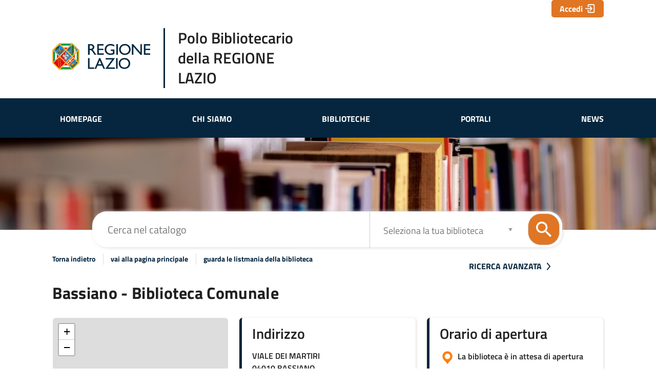

--- FILE ---
content_type: text/html;charset=UTF-8
request_url: https://opac.regione.lazio.it/SebinaOpac/library/Bassiano%20-%20Biblioteca%20Comunale/RL1L1
body_size: 30941
content:
<!DOCTYPE html>
<html dir="ltr" lang="it" prefix="og: http://ogp.me/ns#">
<head>
<title>Polo Bibliotecario della Regione Lazio - OPAC - Catalogo online delle Biblioteche del Polo Bibliotecario della Regione Lazio | COMUNALE DI BASSIANO</title>
<!-- this is servlet -->
<link rel="icon" href="https://opac.regione.lazio.it/sebina/repository/sebinayou/temi/RegioneLazio/img/fav-regioneLazio.png" />
<link rel="search" type="application/opensearchdescription+xml" title="SebinaYou" href="/SebinaOpac/sebinayou/ext/sebinayou.xml" />
<meta charset="utf-8">
<meta name="description" content="Catalogo online delle Biblioteche del Polo Bibliotecario della Regione Lazio"/>
<meta name="keywords" content="Regione Lazio,biblioteche Lazio,catalogo,OPAC,ebook,libri,lettura,ebook,wifi in biblioteca,Viterbo,Rieti,Roma,Latina,Frosinone,Bassa Sabina,Monti Lepini,Valle del Sacco,Bolsena,Sud Pontino"/>
<meta name="GOOGLEBOT" content="NOODP,NOARCHIVE"
/>
<meta name="robots" content="noodp,noarchive">
<meta name="viewport" content="width=device-width, initial-scale=1">
<meta property="fb:pages" content="224895887648836,391157467615469"/>
<meta property="og:type" content="website" />
<meta property="og:url" content="" />
<meta property="og:title" content="COMUNALE DI BASSIANO" />
<meta property="og:description" content="Catalogo online delle Biblioteche del Polo Bibliotecario della Regione Lazio" />
<meta property="og:image" content="" />
<script type="application/ld+json">
{
  "@context": "http://schema.org",
  "@type": "Library",
  "name": "Bassiano - Biblioteca Comunale",
  "image": "https://sebina.regione.lazio.it/sebinaBO/repository/opac/where/Copertina-Bassiano_2.jpg",
  "address": {
    "@type": "PostalAddress",
    "streetAddress": "VIALE DEI MARTIRI",
    "addressLocality": "BASSIANO",
    "addressRegion": "LATINA",
    "addressCountry": "IT",
    "postalCode": "04010"
  },
  "geo": {
    "@type": "GeoCoordinates",
    "longitude": "13.033775",
    "latitude": "41.549610"
  },
  "url": "https://opac.regione.lazio.it/SebinaOpac/library/Bassiano%20-%20Biblioteca%20Comunale/RL1L1",
  "telephone": "0773 355226",
  "email": "biblio@comune.bassiano.lt.it"
}
</script>
<link href="/SebinaOpac/sebinayou/css/libs/2.1a.jquery-ui.min.css" rel="stylesheet" type="text/css" />
<link href="/SebinaOpac/sebinayou/css/libs/2.1b.jquery-ui.structure.min.css" rel="stylesheet" type="text/css" />
<link href="/SebinaOpac/sebinayou/css/libs/2.1c.jquery-ui.theme.min.css" rel="stylesheet" type="text/css" />
<link href="/SebinaOpac/sebinayou/css/libs/3.3.ui.timepicker.css" rel="stylesheet" type="text/css" />
<link href="/SebinaOpac/sebinayou/css/libs/4.1.datatables.min.css" rel="stylesheet" type="text/css" />
<link href="/SebinaOpac/sebinayou/css/libs/5.3.contentflow.css" rel="stylesheet" type="text/css" />
<link href="/SebinaOpac/sebinayou/css/libs/7.0select2.min.css" rel="stylesheet" type="text/css" />
<link href="/SebinaOpac/sebinayou/css/libs/8.0slick.min.css" rel="stylesheet" type="text/css" />
<link href="/SebinaOpac/sebinayou/css/libs/8.1accessible-slick-theme.min.css" rel="stylesheet" type="text/css" />
<link href="/SebinaOpac/sebinayou/css/libs/noty.css" rel="stylesheet" type="text/css" />
<link href="/SebinaOpac/sebinayou/css/sy/1.structure.css" rel="stylesheet" type="text/css" />
<link href="/SebinaOpac/sebinayou/css/sy/4.09.ComboSelect.css" rel="stylesheet" type="text/css" />
<link href="/SebinaOpac/sebinayou/css/sy/4.10.news-slider.css" rel="stylesheet" type="text/css" />
<link href="/SebinaOpac/sebinayou/css/libs/noty.css" rel="stylesheet" type="text/css" />
<link href="/SebinaOpac/sebinayou/css/icons/material-icons.css" rel="stylesheet" type="text/css" />
<link rel="stylesheet" type="text/css" href="/SebinaOpac/api/theme/common.css?sysb=polo&ifo=-887249785&pb "/>
<link rel="stylesheet" type="text/css" href="/SebinaOpac/api/theme.css?sysb=polo&ifo=-887249785&pb "/>
<script>
 SebinaYou = {};
 SebinaYou.context = "/SebinaOpac";
 SebinaYou.images = "/SebinaOpac/sebinayou/temi/common/img";
 SebinaYou.language = "it";
 SebinaYou.picBoxMaximize = false;
 SebinaYou.picBoxRotate90 = false;
 SebinaYou.suggestOptions = {
  "active" : false,
  "react" : 500,
  "timeout" : 1000,
  "chars" : 4,
  "size" : 10,
  "close" : 10000,
  "multiple" : false
};
 SebinaYou.authentication = "non loggato";
 SebinaYou.jGlo = {"sysb":"polo","ifo":-887249785};
 SebinaYou.gmKey = "";
</script>
<script src="/SebinaOpac/sebinayou/js/libs/1.0.engine_DM.js"></script>
<script src="/SebinaOpac/sebinayou/js/libs/1.1.utils.js"></script>
<script src="/SebinaOpac/sebinayou/js/libs/1.2.clipboard.min.js"></script>
<script src="/SebinaOpac/sebinayou/js/libs/1.3.history.min.js"></script>
<script src="/SebinaOpac/sebinayou/js/libs/1.4.URI.js"></script>
<script src="/SebinaOpac/sebinayou/js/libs/10.0.popper.min.js"></script>
<script src="/SebinaOpac/sebinayou/js/libs/10.1.tippy-bundle.umd.js"></script>
<script src="/SebinaOpac/sebinayou/js/libs/11.0.UTIF.js"></script>
<script src="/SebinaOpac/sebinayou/js/libs/2.0.jquery-3.7.1.min.js"></script>
<script src="/SebinaOpac/sebinayou/js/libs/2.1.jquery-ui.min.js"></script>
<script src="/SebinaOpac/sebinayou/js/libs/2.2.jquery-migrate-3.5.2.js"></script>
<script src="/SebinaOpac/sebinayou/js/libs/3.5.ui.timepicker.js"></script>
<script src="/SebinaOpac/sebinayou/js/libs/4.1.datatables.min.js"></script>
<script src="/SebinaOpac/sebinayou/js/libs/5.0.raphael-1.5.2.js"></script>
<script src="/SebinaOpac/sebinayou/js/libs/5.1.modernizr-custom.js"></script>
<script src="/SebinaOpac/sebinayou/js/libs/5.2.MarkerClusterer-2.0.6.js"></script>
<script src="/SebinaOpac/sebinayou/js/libs/7.0select2.min.js"></script>
<script src="/SebinaOpac/sebinayou/js/libs/8.0slick.min.js"></script>
<script src="/SebinaOpac/sebinayou/js/libs/9.0noty.min.js"></script>
<script src="/SebinaOpac/sebinayou/js/sy/1.00.SyKernel.js"></script>
<script src="/SebinaOpac/sebinayou/js/sy/1.01.Console.js"></script>
<script src="/SebinaOpac/sebinayou/js/sy/1.02.Verbs.js"></script>
<script src="/SebinaOpac/sebinayou/js/sy/1.03.Storage.js"></script>
<script src="/SebinaOpac/sebinayou/js/sy/1.04.0.Builder.js"></script>
<script src="/SebinaOpac/sebinayou/js/sy/1.04.1.Details.js"></script>
<script src="/SebinaOpac/sebinayou/js/sy/1.04.3.Lazy.js"></script>
<script src="/SebinaOpac/sebinayou/js/sy/1.04.4.Floated.js"></script>
<script src="/SebinaOpac/sebinayou/js/sy/1.04.5.Tooltip.js"></script>
<script src="/SebinaOpac/sebinayou/js/sy/1.04.6.InputTypeSearch.js"></script>
<script src="/SebinaOpac/sebinayou/js/sy/1.04.7.ButtonAttrForm.js"></script>
<script src="/SebinaOpac/sebinayou/js/sy/1.05.Roller.js"></script>
<script src="/SebinaOpac/sebinayou/js/sy/1.06.Cancelable.js"></script>
<script src="/SebinaOpac/sebinayou/js/sy/1.07.ListSelection.js"></script>
<script src="/SebinaOpac/sebinayou/js/sy/1.08.Animate.js"></script>
<script src="/SebinaOpac/sebinayou/js/sy/10.0.1.ShareThis.js"></script>
<script src="/SebinaOpac/sebinayou/js/sy/11.0.Mirador.js"></script>
<script src="/SebinaOpac/sebinayou/js/sy/12.0.SkipLinks.js"></script>
<script src="/SebinaOpac/sebinayou/js/sy/13.0.GDPR.js"></script>
<script src="/SebinaOpac/sebinayou/js/sy/14.0.Remarks.js"></script>
<script src="/SebinaOpac/sebinayou/js/sy/14.1.RemarksUploader.js"></script>
<script src="/SebinaOpac/sebinayou/js/sy/15.0.Cmsitem.js"></script>
<script src="/SebinaOpac/sebinayou/js/sy/16.0.Like.js"></script>
<script src="/SebinaOpac/sebinayou/js/sy/17.0.Music.js"></script>
<script src="/SebinaOpac/sebinayou/js/sy/17.0.Privacy.js"></script>
<script src="/SebinaOpac/sebinayou/js/sy/18.0.DatiMancanti.js"></script>
<script src="/SebinaOpac/sebinayou/js/sy/19.0.Universal.js"></script>
<script src="/SebinaOpac/sebinayou/js/sy/2.01.Maps.js"></script>
<script src="/SebinaOpac/sebinayou/js/sy/2.02.History.js"></script>
<script src="/SebinaOpac/sebinayou/js/sy/2.03.CMS.js"></script>
<script src="/SebinaOpac/sebinayou/js/sy/2.06.GoogleBooks.js"></script>
<script src="/SebinaOpac/sebinayou/js/sy/20.0.Slider.js"></script>
<script src="/SebinaOpac/sebinayou/js/sy/21.0.MenuDisclosure.js"></script>
<script src="/SebinaOpac/sebinayou/js/sy/22.0.ShelfSlider.js"></script>
<script src="/SebinaOpac/sebinayou/js/sy/23.0.Matomo.js"></script>
<script src="/SebinaOpac/sebinayou/js/sy/24.0.PosizioneTopografica.js"></script>
<script src="/SebinaOpac/sebinayou/js/sy/25.0.MessageDialog.js"></script>
<script src="/SebinaOpac/sebinayou/js/sy/25.0.Worklist.js"></script>
<script src="/SebinaOpac/sebinayou/js/sy/26.0.MLOL.js"></script>
<script src="/SebinaOpac/sebinayou/js/sy/27.0.ActionsFromNotificheEmail.js"></script>
<script src="/SebinaOpac/sebinayou/js/sy/28.0.Affluenza.js"></script>
<script src="/SebinaOpac/sebinayou/js/sy/29.0.Pim.js"></script>
<script src="/SebinaOpac/sebinayou/js/sy/3.00.Dialog.js"></script>
<script src="/SebinaOpac/sebinayou/js/sy/3.01.PicBox.js"></script>
<script src="/SebinaOpac/sebinayou/js/sy/3.02.Panner.js"></script>
<script src="/SebinaOpac/sebinayou/js/sy/3.03.RollBanner.js"></script>
<script src="/SebinaOpac/sebinayou/js/sy/3.04.UpBox.js"></script>
<script src="/SebinaOpac/sebinayou/js/sy/3.05.ComboButton.js"></script>
<script src="/SebinaOpac/sebinayou/js/sy/3.06.MultiSelect.js"></script>
<script src="/SebinaOpac/sebinayou/js/sy/3.07.TabSet.js"></script>
<script src="/SebinaOpac/sebinayou/js/sy/3.08.Paginator.js"></script>
<script src="/SebinaOpac/sebinayou/js/sy/3.09.ScrollView.js"></script>
<script src="/SebinaOpac/sebinayou/js/sy/3.10.MagExplorer.js"></script>
<script src="/SebinaOpac/sebinayou/js/sy/3.11.FloatMenu.js"></script>
<script src="/SebinaOpac/sebinayou/js/sy/3.12.MatrioskaExplorer.js"></script>
<script src="/SebinaOpac/sebinayou/js/sy/3.13.ImageFloater.js"></script>
<script src="/SebinaOpac/sebinayou/js/sy/3.14.Slider.js"></script>
<script src="/SebinaOpac/sebinayou/js/sy/3.15.Accordion.js"></script>
<script src="/SebinaOpac/sebinayou/js/sy/3.16.ContentFlowUtils.js"></script>
<script src="/SebinaOpac/sebinayou/js/sy/3.17.Autocomplete.js"></script>
<script src="/SebinaOpac/sebinayou/js/sy/30.0.CompletaDatiRealm.js"></script>
<script src="/SebinaOpac/sebinayou/js/sy/4.00.DTO.js"></script>
<script src="/SebinaOpac/sebinayou/js/sy/4.01.Registrazione.js"></script>
<script src="/SebinaOpac/sebinayou/js/sy/4.02.ListMania.js"></script>
<script src="/SebinaOpac/sebinayou/js/sy/4.03.AcquistoCard.js"></script>
<script src="/SebinaOpac/sebinayou/js/sy/4.04.Scheda.js"></script>
<script src="/SebinaOpac/sebinayou/js/sy/4.05.Dashboard.js"></script>
<script src="/SebinaOpac/sebinayou/js/sy/4.06.RicercaAvanzata.js"></script>
<script src="/SebinaOpac/sebinayou/js/sy/4.07.Where.js"></script>
<script src="/SebinaOpac/sebinayou/js/sy/4.08.PageSearch.js"></script>
<script src="/SebinaOpac/sebinayou/js/sy/4.09.ComboSelect.js"></script>
<script src="/SebinaOpac/sebinayou/js/sy/5.00.Temp.js"></script>
<script src="/SebinaOpac/sebinayou/js/sy/6.00.NewsLetter.js"></script>
<script src="/SebinaOpac/sebinayou/js/sy/6.01.Convenzioni.js"></script>
<script src="/SebinaOpac/sebinayou/js/sy/7.00.Statistiche.js"></script>
<script src="/SebinaOpac/sebinayou/js/sy/8.00.SecureAction.js"></script>
<script src="/SebinaOpac/sebinayou/js/sy/8.01.SecurePage.js"></script>
<script src="/SebinaOpac/sebinayou/js/sy/9.0.0.ChatBot.js"></script>
<script src="/sebina/repository/sebinayou/temi/RegioneLazio/libraries/closeMenu.js"></script>
<script src="/sebina/repository/sebinayou/temi/RegioneLazio/libraries/vetrineInit.js"></script>
<script src="/SebinaOpac/sebinayou/c.js" defer></script>
<script src="/SebinaOpac/sebinayou/sebinayou.js" defer></script>
<script src="/SebinaOpac/dwr/interface/A.js"></script>
<script src="/SebinaOpac/dwr/interface/W.js"></script>
<script src="/SebinaOpac/dwr/interface/S.js"></script>
<script src="/SebinaOpac/dwr/interface/D.js"></script>
<script src="//www.google-analytics.com/analytics.js" async></script>
<script>
  STAT.GA.trackers = ["UA-139923431-1"];
</script>
<script src="https://www.google.com/recaptcha/api.js?render=explicit" async defer></script>
<script src="/SebinaOpac/sebinayou/js/tinymce/tinymce.min.js" async defer></script>
<script>var solDev=false;</script>
</head>
<body class=" user-guest">
<noscript>
<img src="/SebinaOpac/sebinayou/img/logo_sebinayou.jpg" alt="sebinayou"/>
Il browser non supporta JavaScript oppure non è abilitato
</noscript>
<h1 style="display:none;" hidden>Regione Lazio,biblioteche Lazio,catalogo,OPAC,ebook,libri,lettura,ebook,wifi in biblioteca,Viterbo,Rieti,Roma,Latina,Frosinone,Bassa Sabina,Monti Lepini,Valle del Sacco,Bolsena,Sud Pontino</h1>
<ul id="skiplinks">
</ul>
<div id="Page">
  <header>
          <div id="statusbar_wrapper">


<ul id="statusbar">

  
  
  
      <li class="login">
      <a href="#" title="" data-floated data-dir-left>
        Accedi
      </a>
      <div class="login-float" hidden>
              <div id="login">
              <p class="dslogin"><h4>Spazio personale</h4></p>
      
      
            <form id="myLoginFormBar" name="myLoginFormBar" method="post" class="form-login flex"
          action="https://opac.regione.lazio.it:443/cas/login?submit=LOGIN"
          onsubmit="loadScript(urlTicket,AUTENTICAZIONE.login,this);return false;">
        <input type="hidden" name="execution"/>
        <input type="hidden" name="TypeName" value="OPAC" />
        <input type="hidden" name="_eventId" value="submit"/>
        <input type="hidden" name="lt"/>
        <input type="hidden" name="formName" value="myLoginFormBar"/>
                            <input type="hidden" name="service" value="https://opac.regione.lazio.it/SebinaOpac/.s?frontBackOffice=FO&amp;KAS=true&amp;tipoAut=CAS&amp;sysb=polo&amp;ifo=-887249785&amp;formName=myLoginFormBar"/>
                <input type="hidden" name="error-service" value="https://opac.regione.lazio.it/SebinaOpac/.do?frontBackOffice=FO&amp;KAS=true&amp;tipoAut=CAS&amp;sysb=polo&amp;ifo=-887249785">
        <input type="hidden" name="locale" value="it_IT"/>

        
          
          <label id="login-username">
            <span>
              Utente
                          </span>
            <span class="posrelative login-field">
              <input type="text" autocomplete="off" id="user" name="username" required
                   data-syw autocomplete="username" placeholder="">
            </span>
          </label>

          <label id="login-password">
            <span>
              Password
                          </span>
            <span class="posrelative pwd-field">
            <input type="password" autocomplete="off" id="password" name="password" pattern=".*\S+.*" required
                  data-syw placeholder=""
                                      autocomplete="off"
                   class="password">
              <button id="ico-show-hide" type="button" class="show-pswd" onclick="passwordShowHide(this,'show-pswd','hide-pswd'); return false;"></button>
            </span>                  
          </label>

                          <label class="login-ricordami">
                <input type="checkbox" id="ricordami">
                <span>Resta connesso</span>
                                  <span data-syw="icon-help" data-id="login-ricordami">Se stai usando un dispositivo pubblico, ricorda di disconnetterti in modo da proteggere le tue informazioni personali ed evitare che altri utilizzino il tuo account.</span>
                              </label>
            
            
                          <p id="login-submit">
                <button type="submit" class="std_btn">Invia</button>
              </p>
                              </form>

                              <p id="login-forgot">
              <a href="#" onclick="LOGIN.closeDialog();PWD.openForgot($('#user').val());return false;">
                Hai dimenticato la password?
              </a>
            </p>
                  
        
        
      
      
                                      <div id="login-oauth" class="alternative-login alternative-login-oauth2">
          <a title="Accedi con un account SPID o tramite CIE/CNS" href="https://opac.regione.lazio.it/SebinaOpac/oauth2/protected/index.jsp?&sysb=polo&ifo=-887249785">Accedi con SPID/CIE/CNS</a>
        </div>
      
      
          </div>
        </div>
    </li>
  
  
  
</ul>
</div>
  
      
          <div id="pagesearch">
      <div id="psspaziosinistra">
          <a
                  href="https://opac.regione.lazio.it/SebinaOpac/.do" onclick="A.a01m00(R.b01);return false;"
                title=
                  "Torna alla pagina iniziale"
        >
        <div class="main-logo">
   <a target="_blank" href="https://www.regione.lazio.it/">
      <img src="/sebina/repository/sebinayou/temi/RegioneLazio/img/LOGO_POSITIVO_COLORE.svg" alt="logo">
   </a>
   <p>Polo Bibliotecario <br>della REGIONE LAZIO</p>
</div>
<div id="bt_menu_menupolo" class="bt-menu bt-menu-$menu.type">
  <button class="bt-button">
    <span class="invisible">???menu.button???</span>
  </button>
  <ul class="bt-items" role="menubar">
          <li data-id="homepage" tabindex="-1" role="menuitem">
                  <a href="#" class="bt-type-function" title="Homepage"
              onclick="A.a01m00(R.b01);return false;">
                  <span>Homepage</span>
        </a>
              </li>
          <li data-id="chi-siamo" tabindex="-1" role="menuitem">
                  <a href="https://opac.regione.lazio.it/SebinaOpac/article/chi_siamo" onclick="A.a80m03('CHI_SIAMO',RENDERING.rBody);return false;" class="bt-type-page" title="Chi siamo">
                  <span>Chi siamo</span>
        </a>
              </li>
          <li data-id="biblioteche" tabindex="-1" role="menuitem">
                  <a href="https://opac.regione.lazio.it/SebinaOpac/article/biblioteche" onclick="A.a80m03('BIBLIOTECHE',RENDERING.rBody);return false;" class="bt-type-page" title="Biblioteche del Polo Regionale">
                  <span>Biblioteche</span>
        </a>
              </li>
          <li data-id="portali" tabindex="-1" role="menuitem">
                  <a href="https://opac.regione.lazio.it/SebinaOpac/article/portali" onclick="A.a80m03('PORTALI',RENDERING.rBody);return false;" class="bt-type-page" title="I Portali della Regione Lazio">
                  <span>Portali</span>
        </a>
              </li>
          <li data-id="news" tabindex="-1" role="menuitem">
                  <a href="#" class="bt-type-function" title="Le news delle biblioteche della Regione Lazio"
              onclick="NEWS.list();return false;">
                  <span>News</span>
        </a>
              </li>
      </ul>
  </div>          </a>
      </div>


<div id="psspaziocentrale">

    
        <div id="psfiltri" data-selected="catalogo">
    <ul>
                  <li id="ps_catalogo" class="selected" title="Cerca nel catalogo">
          <span>Cerca nel catalogo</span>
        </li>
          
        </ul>
  </div>
  
  
  <div id="psricerca">
    <form name="ricerca" role="search" onsubmit="return PSEARCH.searchSUBMIT('catalogo',1);;">
              <input type="hidden" id="idCanale" value="catalogo"/>
  <div class="canalericerca catalogo">
          <label>
        <span class="invisible">Cerca su "Cerca nel catalogo"</span>
        <input type="search" class="canaleunico" name="frase" value=""
            placeholder="Cerca nel catalogo"/>
      </label>
            </div>

        <div class="bottonericerca catalogo">
          <button id="cerca:catalogo" class="std_btn" type="submit" title="Cerca nel catalogo">
        <span>Cerca</span>
      </button>
      </div>

        <div class="elencoFunzioni">
                  <a id="link:avanzata" class="testopiccolo" title="Premi qui per effettuare una ricerca avanzata" href="#" onclick=" A.a14m00(SebinaYou.Avanzata.r00);  return false;">Ricerca avanzata</a>
                                            </div>

        
          
          
          
       
                <div class="biblioss2">
      <label for="bibliosel2" class="invisible">Seleziona la tua biblioteca</label>
      <input type="text" autocomplete="off" id="bibliosel2" data-syw="biblioss" placeholder="Seleziona la tua biblioteca">
    </div>
  
        
      
        
            <div id="clump" style="display: none;">
      <span style="font-weight: bold">FILTRO:</span>
      <span>cerca solo</span>
      <span id="clumpCtx"></span>&nbsp;con
      <span id="clumpKey"></span>&nbsp;<span id="clumpValue"></span>&nbsp;(<a href="#" title="" onclick="CLUMP.reset();return false;">rimuovi</a>)
    </div>
  
        
  
  
  
  
    </form>
  </div>

</div>

  <div id="psspaziodestra">
              </div>
    </div>
  
      
      
  </header>

  <main id="Columns">
    <div id="CenterColumn" class="Column">
        <nav id="pagenavigator"></nav>

        <article id="pagecentercontent" data-name="where">
    <!-- Modello come BRI polo, ma news commentate -->

<h2 class="titoloBiblioteca content-where-title">Bassiano - Biblioteca Comunale</h2>

  <div id="where_img">
    <img id="img_banner" src="https://sebina.regione.lazio.it/sebinaBO/repository/opac/where/Copertina-Bassiano_2.jpg" alt="Foto Bassiano - Biblioteca Comunale" />
  </div>

<div class="where_flex_row">
      <section id="where_mappa">
        <!--h3></h3-->
                  <div class="sy-map-wrapper">

      <input type="hidden" name="libraries" value="RL1L1">
      <input type="hidden" name="showTooltip" value="true">
      <input type="hidden" name="action" value="where">
      <input type="hidden" name="zoom" value="17">
  
  
  <div id="map-library" class="sy-map-container"
       data-libraries="[{&quot;id&quot;:208,&quot;cd&quot;:&quot;RL1L1&quot;,&quot;ds&quot;:&quot;Bassiano - Biblioteca Comunale&quot;,&quot;dsExtended&quot;:&quot;Bassiano - Biblioteca Comunale&quot;,&quot;tooltip&quot;:&quot;COMUNALE DI BASSIANO&quot;,&quot;wheretype&quot;:&quot;BIB&quot;,&quot;located&quot;:true,&quot;latitude&quot;:&quot;41.549610&quot;,&quot;longitude&quot;:&quot;13.033775&quot;,&quot;status&quot;:0,&quot;balloon&quot;:&quot;&lt;div class='baloon'&gt;  &lt;h3&gt;Bassiano - Biblioteca Comunale&lt;/h3&gt;  &lt;p&gt; VIALE DEI MARTIRI  &lt;br/&gt;04010  BASSIANO  (LATINA) &lt;/p&gt;  &lt;p&gt; &lt;a href='mailto:biblio@comune.bassiano.lt.it'&gt;biblio@comune.bassiano.lt.it&lt;/a&gt;   &lt;/p&gt;   &lt;a href=\&quot;https://opac.regione.lazio.it/SebinaOpac/library/Bassiano%20-%20Biblioteca%20Comunale/RL1L1\&quot; onclick=\&quot;A.a13m06('RL1L1','BIB',RENDERING.rBody);return false;\&quot; &gt;Vai alla scheda&lt;/a&gt;  &lt;/div&gt;&quot;,&quot;permalink&quot;:&quot;https://opac.regione.lazio.it/SebinaOpac/library/Bassiano%20-%20Biblioteca%20Comunale/RL1L1&quot;,&quot;type&quot;:&quot;where&quot;}]"                          data-actionmap="where"              data-zoom=17              data-showTooltip="true" ></div>
</div>
            </section>
  
  <section id="where_contatti_servizi">
    <!--h4></h4-->
    <h3>Indirizzo</h3>
    <address>
       VIALE DEI MARTIRI<br>             04010   BASSIANO     </address>  

    <h3>Contatti</h3>
              <p><strong>Tel.</strong>: 0773 355226</p>
                  <p><strong>E-Mail</strong>: <a href="biblio@comune.bassiano.lt.it">biblio@comune.bassiano.lt.it</a></p>
                        
              </section>

      <section id="where_openings_closures">
              <h3>Orario di apertura</h3>
                  <p id="where_status"><i data-stato="0" role="img" aria-label="La biblioteca è in attesa di apertura" title="La biblioteca è in attesa di apertura" class="biblioteca-stato"></i>La biblioteca è in attesa di apertura</p>
                <ul>
                  <li>
                          <h4>Orario di apertura</h4>
                        <details open>
              <summary>dal 01/01/2026 al 31/12/2026</summary>
              <table>
                                  <tr>
                    <td class="where_day">lunedì</td>
                                          <td>09:00 / 13:00</td>
                                              <td>15:00 / 18:00</td>
                                                            </tr>
                                  <tr>
                    <td class="where_day">martedì</td>
                                          <td>09:00 / 13:00</td>
                                              <td>15:00 / 18:00</td>
                                                            </tr>
                                  <tr>
                    <td class="where_day">mercoledì</td>
                                          <td>09:00 / 13:00</td>
                                              <td>15:00 / 18:00</td>
                                                            </tr>
                                  <tr>
                    <td class="where_day">giovedì</td>
                                          <td>09:00 / 13:00</td>
                                              <td>15:00 / 18:00</td>
                                                            </tr>
                                  <tr>
                    <td class="where_day">venerdì</td>
                                          <td>09:00 / 13:00</td>
                                              <td>15:00 / 18:00</td>
                                                            </tr>
                                  <tr>
                    <td class="where_day">sabato</td>
                                          <td colspan=2>chiuso</td>
                                      </tr>
                                  <tr>
                    <td class="where_day">domenica</td>
                                          <td colspan=2>chiuso</td>
                                      </tr>
                              </table>
            </details>
          </li>
                </ul>
      
          </section>
  </div>



  <section id="where_html" class="content-where-text">
    <h3>Altre informazioni</h3>
    <div>
<p>Addossata alle mura medioevali, nei locali che avvolgono il &ldquo;decimo&rdquo; bastione, nasce la Nuova Biblioteca: &ldquo;Aldo Manuzio&rdquo;. La biblioteca: &ldquo;teca dei libri&rdquo; &egrave; un luogo importante per lo sviluppo di una comunit&agrave;. La prima biblioteca civica a Bassiano &egrave; del 1955. Essa nasce sotto l&rsquo;impulso del &ldquo;Movimento di Comunit&agrave;&rdquo;, l&rsquo;iniziativa socio-culturale avviata in Italia da Adriano Olivetti. Nel 1964 il Gruppo di Collaborazione Civica &ldquo;Aldo Manuzio&rdquo;, nato durante la fase politica-culturale del Formez, amplia la biblioteca. Dalla prima sede in Piazza S. Erasmo, con il centro Comunitario, la biblioteca si sposta con il gruppo civico in Via Menotti, in Piazza XXV Luglio e in Viale dei Martiri. Nel 1967 diventa comunale e la sede si sposta in due aule dell&rsquo;edificio scolastico. Negli anni &rsquo;90 &egrave; allestita nei sotterranei del palazzo. Oggi la biblioteca trova finalmente la sua sede ideale. Ci auguriamo che la bellezza del luogo stimoli lo studio individuale e collettivo, l&rsquo;incontro e il confronto, lo scambio di esperienze e la sperimentazione. Essa &egrave; chiamata a passare da una visione statica, quella di &ldquo;deposito dei libri&rdquo;, a quella dinamica di raccordo di relazioni culturali, intellettive, informative e formative; in un mondo sempre pi&ugrave; virtuale e individualizzante &egrave; un centro reale, un luogo fisico di cittadinanza. Diventa un luogo di condivisione di pensieri, ma anche di emozioni, di sentimenti, un luogo di conoscenze e di conoscenza. Affinch&eacute; questo avvenga c&rsquo;&egrave; bisogno dell&rsquo;impegno di tutti. Le linee guida dell&rsquo;impegno non vanno imposte ma scritte e aggiornate continuamente attraverso il confronto tra gli operatori e l&rsquo;utenza in un rapporto costante con la scuola e l&rsquo;associazionismo.</p>
<p>La biblioteca offre risorse e servizi per soddisfare le esigenze individuali e collettive di istruzione, informazione e sviluppo culturale, compreso lo svago e l&rsquo;impiego del tempo libero.</p>
</div> 
  </section>

  </article>

    </div>
    <aside id="LeftColumn" class="Column">
        <ol id="pageleftcontent">
    </ol>

    </aside>
    <aside id="RightColumn" class="Column">
        <ol id="pagerightcontent">
    </ol>

    </aside>
  </main>

  <footer role="contentinfo">
      
      <section id="sebinayou-credits">
    
    <span><a href="#" onclick="copyrightDialog();return false;">Copyright</a></span>
    <span><a href="#" onclick="browserDialog();return false;">Browser consigliati</a></span>
    <span>  <a class="link-article-privacy_cookie" title="" href="https://opac.regione.lazio.it/SebinaOpac/article/privacy_cookie" onclick="A.a80m03('PRIVACY_COOKIE',RENDERING.rBody);return false;">
    Informativa cookie
  </a>
</span>
            <span>     <a class="link-article-accessibility" title=""
        href="https://opac.regione.lazio.it/SebinaOpac/article/accessibility_sy" target="accessibility">
      Accessibilità
    </a>
</span>
               <span><a href="/opac/article/mappa-sito/" onclick="A.a80m03('MAPPA-SITO',RENDERING.rBody);return false;">Mappa del sito</a></span>
  </section>

  </footer>
</div>
<div id="dialog"></div>
<div id="loadingmodal"></div>
<div id="statusDiv" style="display:none;" hidden></div>
<iframe name="statusFrame" id="statusFrame" width="100" height="100" style="display:none;" title="statusframe" hidden></iframe>
<script>
 SYPARAM = {
  "name" : "where",
  "html" : "<!-- Modello come BRI polo, ma news commentate -->\n\n<h2 class=\"titoloBiblioteca content-where-title\">Bassiano - Biblioteca Comunale</h2>\n\n  <div id=\"where_img\">\n    <img id=\"img_banner\" src=\"https://sebina.regione.lazio.it/sebinaBO/repository/opac/where/Copertina-Bassiano_2.jpg\" alt=\"Foto Bassiano - Biblioteca Comunale\" />\n  </div>\n\n<div class=\"where_flex_row\">\n      <section id=\"where_mappa\">\n        <!--h3></h3-->\n                  <div class=\"sy-map-wrapper\">\n\n      <input type=\"hidden\" name=\"libraries\" value=\"RL1L1\">\n      <input type=\"hidden\" name=\"showTooltip\" value=\"true\">\n      <input type=\"hidden\" name=\"action\" value=\"where\">\n      <input type=\"hidden\" name=\"zoom\" value=\"17\">\n  \n  \n  <div id=\"map-library\" class=\"sy-map-container\"\n       data-libraries=\"[{&quot;id&quot;:208,&quot;cd&quot;:&quot;RL1L1&quot;,&quot;ds&quot;:&quot;Bassiano - Biblioteca Comunale&quot;,&quot;dsExtended&quot;:&quot;Bassiano - Biblioteca Comunale&quot;,&quot;tooltip&quot;:&quot;COMUNALE DI BASSIANO&quot;,&quot;wheretype&quot;:&quot;BIB&quot;,&quot;located&quot;:true,&quot;latitude&quot;:&quot;41.549610&quot;,&quot;longitude&quot;:&quot;13.033775&quot;,&quot;status&quot;:0,&quot;balloon&quot;:&quot;&lt;div class='baloon'&gt;  &lt;h3&gt;Bassiano - Biblioteca Comunale&lt;/h3&gt;  &lt;p&gt; VIALE DEI MARTIRI  &lt;br/&gt;04010  BASSIANO  (LATINA) &lt;/p&gt;  &lt;p&gt; &lt;a href='mailto:biblio@comune.bassiano.lt.it'&gt;biblio@comune.bassiano.lt.it&lt;/a&gt;   &lt;/p&gt;   &lt;a href=\\&quot;https://opac.regione.lazio.it/SebinaOpac/library/Bassiano%20-%20Biblioteca%20Comunale/RL1L1\\&quot; onclick=\\&quot;A.a13m06('RL1L1','BIB',RENDERING.rBody);return false;\\&quot; &gt;Vai alla scheda&lt;/a&gt;  &lt;/div&gt;&quot;,&quot;permalink&quot;:&quot;https://opac.regione.lazio.it/SebinaOpac/library/Bassiano%20-%20Biblioteca%20Comunale/RL1L1&quot;,&quot;type&quot;:&quot;where&quot;}]\"                          data-actionmap=\"where\"              data-zoom=17              data-showTooltip=\"true\" ></div>\n</div>\n            </section>\n  \n  <section id=\"where_contatti_servizi\">\n    <!--h4></h4-->\n    <h3>Indirizzo</h3>\n    <address>\n       VIALE DEI MARTIRI<br>             04010   BASSIANO     </address>  \n\n    <h3>Contatti</h3>\n              <p><strong>Tel.</strong>: 0773 355226</p>\n                  <p><strong>E-Mail</strong>: <a href=\"biblio@comune.bassiano.lt.it\">biblio@comune.bassiano.lt.it</a></p>\n                        \n              </section>\n\n      <section id=\"where_openings_closures\">\n              <h3>Orario di apertura</h3>\n                  <p id=\"where_status\"><i data-stato=\"0\" role=\"img\" aria-label=\"La biblioteca è in attesa di apertura\" title=\"La biblioteca è in attesa di apertura\" class=\"biblioteca-stato\"></i>La biblioteca è in attesa di apertura</p>\n                <ul>\n                  <li>\n                          <h4>Orario di apertura</h4>\n                        <details open>\n              <summary>dal 01/01/2026 al 31/12/2026</summary>\n              <table>\n                                  <tr>\n                    <td class=\"where_day\">lunedì</td>\n                                          <td>09:00 / 13:00</td>\n                                              <td>15:00 / 18:00</td>\n                                                            </tr>\n                                  <tr>\n                    <td class=\"where_day\">martedì</td>\n                                          <td>09:00 / 13:00</td>\n                                              <td>15:00 / 18:00</td>\n                                                            </tr>\n                                  <tr>\n                    <td class=\"where_day\">mercoledì</td>\n                                          <td>09:00 / 13:00</td>\n                                              <td>15:00 / 18:00</td>\n                                                            </tr>\n                                  <tr>\n                    <td class=\"where_day\">giovedì</td>\n                                          <td>09:00 / 13:00</td>\n                                              <td>15:00 / 18:00</td>\n                                                            </tr>\n                                  <tr>\n                    <td class=\"where_day\">venerdì</td>\n                                          <td>09:00 / 13:00</td>\n                                              <td>15:00 / 18:00</td>\n                                                            </tr>\n                                  <tr>\n                    <td class=\"where_day\">sabato</td>\n                                          <td colspan=2>chiuso</td>\n                                      </tr>\n                                  <tr>\n                    <td class=\"where_day\">domenica</td>\n                                          <td colspan=2>chiuso</td>\n                                      </tr>\n                              </table>\n            </details>\n          </li>\n                </ul>\n      \n          </section>\n  </div>\n\n\n\n  <section id=\"where_html\" class=\"content-where-text\">\n    <h3>Altre informazioni</h3>\n    <div>\r\n<p>Addossata alle mura medioevali, nei locali che avvolgono il &ldquo;decimo&rdquo; bastione, nasce la Nuova Biblioteca: &ldquo;Aldo Manuzio&rdquo;. La biblioteca: &ldquo;teca dei libri&rdquo; &egrave; un luogo importante per lo sviluppo di una comunit&agrave;. La prima biblioteca civica a Bassiano &egrave; del 1955. Essa nasce sotto l&rsquo;impulso del &ldquo;Movimento di Comunit&agrave;&rdquo;, l&rsquo;iniziativa socio-culturale avviata in Italia da Adriano Olivetti. Nel 1964 il Gruppo di Collaborazione Civica &ldquo;Aldo Manuzio&rdquo;, nato durante la fase politica-culturale del Formez, amplia la biblioteca. Dalla prima sede in Piazza S. Erasmo, con il centro Comunitario, la biblioteca si sposta con il gruppo civico in Via Menotti, in Piazza XXV Luglio e in Viale dei Martiri. Nel 1967 diventa comunale e la sede si sposta in due aule dell&rsquo;edificio scolastico. Negli anni &rsquo;90 &egrave; allestita nei sotterranei del palazzo. Oggi la biblioteca trova finalmente la sua sede ideale. Ci auguriamo che la bellezza del luogo stimoli lo studio individuale e collettivo, l&rsquo;incontro e il confronto, lo scambio di esperienze e la sperimentazione. Essa &egrave; chiamata a passare da una visione statica, quella di &ldquo;deposito dei libri&rdquo;, a quella dinamica di raccordo di relazioni culturali, intellettive, informative e formative; in un mondo sempre pi&ugrave; virtuale e individualizzante &egrave; un centro reale, un luogo fisico di cittadinanza. Diventa un luogo di condivisione di pensieri, ma anche di emozioni, di sentimenti, un luogo di conoscenze e di conoscenza. Affinch&eacute; questo avvenga c&rsquo;&egrave; bisogno dell&rsquo;impegno di tutti. Le linee guida dell&rsquo;impegno non vanno imposte ma scritte e aggiornate continuamente attraverso il confronto tra gli operatori e l&rsquo;utenza in un rapporto costante con la scuola e l&rsquo;associazionismo.</p>\r\n<p>La biblioteca offre risorse e servizi per soddisfare le esigenze individuali e collettive di istruzione, informazione e sviluppo culturale, compreso lo svago e l&rsquo;impiego del tempo libero.</p>\r\n</div> \n  </section>\n\n",
  "secureCheck" : true,
  "timeLog" : {
    "call" : "0.000 s"
  },
  "exception" : "null",
  "widgetLeft" : [ ],
  "widgetRight" : [ ],
  "pageNavigator" : {
    "back" : true,
    "items" : [ {
      "id" : "navhome",
      "label" : "vai alla pagina principale",
      "action" : " A.a01m00(R.b01)"
    }, {
      "id" : "navwhere",
      "label" : "guarda le listmania della biblioteca",
      "action" : " A.a12m03(188883, null, RENDERING.body)"
    } ]
  },
  "idStatus" : 0,
  "headTitle" : "Polo Bibliotecario della Regione Lazio - OPAC - Catalogo online delle Biblioteche del Polo Bibliotecario della Regione Lazio | COMUNALE DI BASSIANO",
  "headDescription" : "Catalogo online delle Biblioteche del Polo Bibliotecario della Regione Lazio",
  "favicon" : "https://opac.regione.lazio.it/sebina/repository/sebinayou/temi/RegioneLazio/img/fav-regioneLazio.png",
  "viewportActive" : true,
  "headRelativeUrl" : "https://opac.regione.lazio.it/SebinaOpac/library/Bassiano%20-%20Biblioteca%20Comunale/RL1L1",
  "headGACategoryPage" : "Luoghi della cultura",
  "og" : {
    "title" : "COMUNALE DI BASSIANO",
    "locale" : "it_IT"
  },
  "microdata" : "{\n  \"@context\": \"http://schema.org\",\n  \"@type\": \"Library\",\n  \"name\": \"Bassiano - Biblioteca Comunale\",\n  \"image\": \"https://sebina.regione.lazio.it/sebinaBO/repository/opac/where/Copertina-Bassiano_2.jpg\",\n  \"address\": {\n    \"@type\": \"PostalAddress\",\n    \"streetAddress\": \"VIALE DEI MARTIRI\",\n    \"addressLocality\": \"BASSIANO\",\n    \"addressRegion\": \"LATINA\",\n    \"addressCountry\": \"IT\",\n    \"postalCode\": \"04010\"\n  },\n  \"geo\": {\n    \"@type\": \"GeoCoordinates\",\n    \"longitude\": \"13.033775\",\n    \"latitude\": \"41.549610\"\n  },\n  \"url\": \"https://opac.regione.lazio.it/SebinaOpac/library/Bassiano%20-%20Biblioteca%20Comunale/RL1L1\",\n  \"telephone\": \"0773 355226\",\n  \"email\": \"biblio@comune.bassiano.lt.it\"\n}",
  "headerOgTitle" : "COMUNALE DI BASSIANO",
  "headerOgImage" : "",
  "headerOgDescription" : "Catalogo online delle Biblioteche del Polo Bibliotecario della Regione Lazio",
  "openGraph" : {
    "title" : "COMUNALE DI BASSIANO",
    "locale" : "it_IT"
  }
};
 SYPARAM.guest = true;
 i18n = {"js_newsletter_error_send":"Errore in invio newsletter","js_clump_TIP":"tipologia","js_dashboard_newsletter_iscrivi":"Sei sicuro di volerti iscrivere a questa newsletter?","js_where_edit_orario_apertura_ko":"Orario di apertura \"{0}\": impostare sia data da che data a","js_ms_biblio_senderror":"Un errore non definito è accaduto nell'invio, riprovare più tardi o controllare la validità dell'indirizzo e-mail","js_validation_bibdestrequired":"\"Biblioteca che possiede il libro\" è obbligatorio","js_registrazione_success_myplace_N":"La registrazione è avvenuta con successo.<br/>Il tuo username è {0} e la password per il tuo primo accesso corrisponde alla tua data di nascita.","js_sebinastore_infoprest_BOOKR_098":"<ul><li>L'eBook non prevede un costo di copertina. Il prestito all'utente ha un costo di 0,98 &euro;.<\/li><li>I prestiti per copia sono illimitati e possono essere registrati contemporaneamente da pi&ugrave; utenti.<\/li><li>I prestiti consistono nel download di una copia protetta da DRM Adobe fruibile per 14 giorni.<\/li><\/ul>","js_where_nessundettaglio":"Spiacenti, nessun dettaglio per la biblioteca selezionata","js_listmania_aggiungidoc":"Aggiungi nella lista","js_registrazione_success_myplace_S":"La registrazione è avvenuta con successo.<br/>Il tuo username è {0} e coincide con la password per il tuo primo accesso.","js_dashboard_suggerimenti_ko":"Un errore ha impedito l'inserimento del suggerimento d'acquisto","js_worklist_nuova_nota":"","js_dashboard_prenotazioni_stampaKO":"La stampa non è andata a buon fine","js_admin_tinyplugin_menuitem_NewsAndEvents":"News e Eventi","js_davatar_errore_remove":"Impossibile rimuovere l'avatar corrente","js_dashboard_prenotazioni_modNotaKO":"Modifica non andata a buon fine","js_liste_guest_salva_title":"Creare una nuova lista?","js_truncate_close":"Clicca per ridurre il testo","js_newsletter_ok":"Invio avvenuto correttamente","js_myspace_bibliografie_cdinstoplist":"Spiacenti, il nome che avete scelto per la vostra lista non è consentito per motivi interni, vi preghiamo di modificarlo e riprovare","js_dashboard_liste_cancella_bib1_title":"Avviso di sicurezza","js_comboselect_deseleziona_title":"","js_status_error":"La pagina richiesta non è più disponibile.","js_remark_confirmwinners":"Premendo 'OK' i vincitori saranno pubblicati e non sarà possibile apportare modifiche","js_comboselect_close_label":"Esci","js_ms_movremove_error":"Un errore ha impedito la rimozione del movimento","js_cart_checkout_ricevuta":"Scarica il riepilogo","js_inviofile_ok":"File inviato correttamente","js_dashboard_prenotazioni_risorsa_obbl":"Selezionare una risorsa","js_cms_errore":"Spiacenti, un errore ha impedito l'operazione, riprovate più tardi","js_dashboard_ricerche_notifiche_success":"Le modifiche sono state salvate","js_datatable_norowselected":"Attenzione, nessun elemento selezionato !","js_dashboard_profilo_submit":"Le modifiche sono state salvate","js_cms_edittooltip":"Clicca qui per modificare questo elemento","js_admin_cmsitem_lista_delete_confirm":"Sei sicuro di voler cancellare questo Oggetto CMS?","js_remark_loginrequired":"Effettua la login per poter esprimere la tua preferenza","js_gg_me":"Mercoledì","js_listaRisultati_ricercasalvata":"La ricerca è stata salvata con successo. Puoi accedere alle ricerche salvate dal tuo spazio personale.","js_comboselect_arrow_label":"Apri l'elenco delle biblioteche","js_mymovies_dialog_msg":"La tua richiesta è stata registrata correttamente.","js_ms_notlogged":"Per poter accedere al mio spazio occorre prima comunicare il codice utente e la password","js_dashboard_profilo_cfg_privacy_error":"Un errore ha impedito l'aggiornamento dei consensi","js_news_inserimento_ok":"La news è stata correttamente inserita","js_listmania_nuovalista_descrizione":"Descrizione","js_news_icon_remove":"Sei sicuro di voler rimuovere l'icona selezionata?","js_mm_10":"Ottobre","js_mm_11":"Novembre","js_mm_12":"Dicembre","js_inviofile_ko":"Attenzione, è avvenuto un errore imprevisto, provare più tardi","js_registrazione_help_password_text":"Inserire una password temporanea che deve essere lunga min 8 caratteri (max 30) e contenere almeno una lettera e almeno un numero.","js_wall_miomessaggio2":"o","js_disabilitato":"Il browser non supporta JavaScript oppure non è abilitato","js_cms_htmlbutnothtml":"Attenzione, il campo html non è stato compilato","js_formproblema_campimancanti":"Non sono stati compilati tutti i campi obbligatori","js_wall_miomessaggio3":"il tuo messaggio","js_password_ERRORMAIL":"Lo username o la email inseriti non risultano essere validi. Per reimpostare la password rivolgiti alla tua biblioteca.","js_login_othertab_ricarica":"Ricarica","js_password_ANSWER_NOTVALID_UTE":"La risposta non è valida: deve essere lunga almeno 8 caratteri e massimo 30","js_clump_BIB":"biblioteca","js_news_error_entitanonabilitata_sede":"Utente non abilitato alla modifica della news selezionata","js_pagesearch_web_campivuoti":"Inserire i parametri da ricercare","js_mm_07":"Luglio","js_cms_emptyds":"Attenzione la descrizione è un campo obbligatorio","js_mm_08":"Agosto","js_dashboard_stories_cancella_title":"Avviso di sicurezza","js_mm_09":"Settembre","js_dashboard_prenotazioni_macKO":"Il MacAddress è obbligatorio","js_registrazione_help_frase_title":"Domanda segreta","js_cart_checkout_ok":"L'acquisto è stato effettuato correttamente","js_admin_tinyplugin_description_cmsNews":"Genera un elenco di news applicando vari filtri. È possibile scegliere se mostrare solo le news in evidenza e se includere anche le news padre. Si può impostare un intervallo di date, inserire parole per estrarre news specifiche e limitare i risultati in base a categoria, portale di pubblicazione o sede.","js_mm_01":"Gennaio","js_gg_lu":"Lunedì","js_mm_02":"Febbraio","js_password_fp_userempty":"Inserire un nome utente","js_mm_03":"Marzo","js_mm_04":"Aprile","js_riconc_DONE":"L'associazione con il tuo precedente account è stata completata correttamente.<br>Tra qualche secondo la sessione di lavoro sarà reinizializzata.","js_wall_delete_title":"Cancellazione opinione","js_mm_05":"Maggio","js_mm_06":"Giugno","js_password_MAX_QUESTION":"Attenzione, la domanda mnemonica è troppo lunga (160 caratteri consentiti)","js_gg_ma":"Martedì","js_datatable_sFirst":"Inizio","js_datimancanti_dati_modificati_email_conferma_ko":"Dati modificati con successo. Si è verificato un errore nell'invio della email per la conferma dell'indirizzo. Riprovare in seguito","js_ms_movremove_ok":"Il movimento è stato rimosso con successo","js_dialog_problema_nonabilitatoguest":"Spiacenti, il servizio non è abilitato per l'utente non registrato","js_datatable_sZeroRecords":"Non vi sono elementi da visualizzare","js_ms_biblio_rimuovidoc_msg":"Sei sicuro di voler eliminare il documento dalla tua lista?","js_validateform":"Compilare correttamente i campi evidenziati","js_mlol.not_permitted":"Utente non abilitato","js_cart_max":"Si è raggiunto il numero massimo di eBook per carrello, procedi con l'acquisto","js_remark_confirmunappropriate":"Premi 'OK' per confermare la cancellazione del contributo","js_dashboard_grecanica_remove_ko":"Un errore ha impedito la rimozione del documento","js_dashboard_grecanica_ok":"Documento inserito correttamente","js_pagesearch_bibliotecheselezionate":"biblioteche selezionate","js_admin_tinyplugin_alert_mandatory":"Compila tutti i campi obbligatori","js_gg_gi":"Giovedì","js_dialog_bib4ute_ute_nome_e_cognome_obbligatori":"Compilare nome e cognome prima di avviare la ricerca","js_pp_title":"Richiedi","js_sebinastore_infoprest_BOOKR_171":"<ul><li>L'eBook non prevede un costo di copertina. Il prestito all'utente ha un costo di 1,71 &euro;.<\/li><li>I prestiti per copia sono illimitati e possono essere registrati contemporaneamente da pi&ugrave; utenti.<\/li><li>I prestiti consistono nel download di una copia protetta da DRM Adobe fruibile per 14 giorni.<\/li><\/ul>","js_dashboard_liste_errore_nomail":"L'indirizzo e-mail è un dato obbligatorio","js_commento_troppolungo":"Attenzione, la lunghezza del commento non deve superare i 4000 caratteri.","js_pp_preferitaaggiungi":"Aggiungi ai preferiti","js_davatar_errore_little":"L'immagine scelta deve avere una risoluzione superiore a 180px nel suo lato corto","js_registrazione_cittadinanza_obbligatoria":"Il campo cittadinanza è obbligatorio","js_listmania_nuovalista_F":"Pubblica con firma","js_clump_TEC":"tecnica","js_dashboard_newsletter_errore_iscrivi":"Un errore ha impedito l'iscrizione alla newsletter","js_dashboard_liste_permalink_link":"Permalink","js_timeout_text2":"Premi \"continua\" per iniziare una nuova sessione","js_auto_registrazione_success":"Benvenuto, ora inserisci user e password nell'App per utilizzarla in modo completo. Ricordati di recarti entro 7 giorni, con un documento valido, presso una biblioteca del polo per confermare la tua registrazione.","js_dashboard_prenotazioni_modNotaOK":"Modifica avvenuta correttamente","js_playme_dialog_okmsg":"La tua richiesta è stata registrata correttamente.","js_avanzata_nessuncampo":"Non è stato compilato alcun campo","js_upload_error":"Si è verificato un errore durante il caricamento","js_dialog_formill_selezionabiblio":"Seleziona una biblioteca dalla lista","js_cart_rimuovi_title":"Rimuovi il documento dal carrello","js_registrazione_usernameerror":"Lo username inserito è già esistente","js_annotation_pubblica_S":"Pubblica","js_scheda_localizzazioni_switcher_on":"Visualizza i links","js_newsletter_guest_email_mancante":"Occorre specificare un indirizzo e-mail","js_where_frasevuota":"Attenzione, inserire una frase per effettuare la ricerca","js_ms_biblio_rimuovilista_titolo":"Confermi?","js_newsletter_error_insert":"Errore in inserimento newsletter","js_listmania_nuovalista_crea":"Crea una nuova lista","js_annotation_pubblica_N":"Privata","js_cart_other":"Il documento è presente in un altro carrello","js_comboselect_preferred":"Biblioteche preferite","js_dashboard_liste_errore_sendmail":"Un problema ha impedito l'invio della lista","js_upbox_rimuovi":"Rimuovi","js_ap_numdoc_maxvalue":"Il numero massimo di documenti per pagina è 100","js_myspace_bibliografue_errorestato":"Attenzione, un errore imprevisto ha impedito il cambio di stato, per maggiori informazioni, rivolgetevi alla vs biblioteca.","js_admin_tinyplugin_menuitem_LinkRicercaTema":"Link a ricerca precompilata","js_registrazione_help_username_text":"Inserire uno username temporaneo che verrà sostituito dal numero di tessera personale a seguito del completamento dell'iscrizione in biblioteca.","js_completa_dati_realm_ok":"Completamento dati effettuato con successo","js_btn_continua":"Continua","js_ms_biblio_SEG":"lista segnalata","js_dashboard_suggerimenti_ko_nonabilitato":"Non sei abilitato a inserire suggerimenti d'acquisto","js_listarisultati_senderror":"Un errore non definito è accaduto nell'invio, riprovare più tardi o controllare la validità dell'indirizzo e-mail","js_dashboard_profilo_cfg_aain_error":"Un errore ha impedito l'aggiornamento delle aree di interesse","js_datimancanti_nessun_dato_modificato_ok":"Nessun dato modificato","js_news_remove_evidenza_KO":"Un errore ha impedito la rimozione della news dal gruppo \"in evidenza\"","js_listaRisultati_erroresalvaricerca":"Si è verificato un errore nel salvataggio della ricerca","js_scrollview_avanti":"Carica i prossimi documenti","js_dashboard_messaggi_errore_cancella":"Un errore ha impedito la cancellazione del messaggio","js_listmania_aggiungilista":"Aggiungi in una nuova lista","js_dialog_cataUtente_ok":"Richiesta inserita correttamente","js_dashboard_suggerimenti_ko_email":"Il formato dell'indirizzo email non è corretto","js_admin_tinyplugin_menuitem_Map":"Mappa Luoghi della Cultura","js_widget_link_label_fn":"Codice JavaScript","js_nickname_error_3":"Nickname già in uso da un altro utente","js_nickname_error_4":"Ci spiace, il nickname non è stato salvato, contattate l'assistenza per ulteriori informazioni","js_newsletter_export_ok":"Esportazione avvenuta correttamente","js_nickname_error_1":"Nickname non valido, deve contenere almento una lettera e non deve superare i 100 caratteri","js_mlol.not_found":"Risorsa non trovata","js_erroreparsing":"I parametri di ricerca non sono corretti","js_registrazione_passwordequal":"Le due password inserite non coincidono","js_dashboard_prenotazioni_msg0":"Nessuna prenotazione inserita","js_datimancanti_dati_modificati_email_conferma_ok":"Dati modificati con successo. E' stata inviata una email per confermare l'indirizzo email","js_cms_deletetooltip":"Clicca qui per rimuovere questo elemento","js_clump_AN":"anno di pubblicazione","js_dashboard_prenotazioni_msg1":"Inserimento avvenuto correttamente","js_newsletter_error_datainvio":"Imposta la data e l'ora per l'invio della newsletter","js_registrazione_dashboard_ok":"Le modifiche sono state salvate","js_validation_bibrichrequired":"\"Biblioteca dove ritirerò il libro\" è obbligatorio","js_cart_svuota_conferma":"Sei sicuro di voler svuotare il carrello?","js_pagesearch_tuttelebiblioteche":"tutte le biblioteche","js_conferma_invio_newsletter":"Confermi l'invio della newsletter?","js_placeholder_proprietari_sale":"Seleziona il proprietario","js_dashboard_prenotazioni_cancOK":"Cancellazione avvenuta correttamente","js_davatar_errore_save":"Impossibile salvare l'avatar corrente","js_admin_tinyplugin_description_cmsBibliografia":"Genera una vetrina a scorrimento orizzontale con i titoli contenuti in una bibliografia. È sufficiente inserire il codice della bibliografia: i documenti vengono visualizzati automaticamente con copertina (se presente), titolo e autore.","js_listaRisultati_email_err_maxexceed":"La ricerca ha superato il limite massimo di {0} risultati per poter eseguire l'invio tramite email (usare criteri più selettivi).","js_documento_non_trovato":"Titolo non trovato","js_dashboard_suggerimenti_integrazione_ko":"Un errore ha impedito l'inserimento dell'integrazione","js_apsave_title":"Salvataggio preferenze","js_datimancanti_dato_modificato_ko":"Si è verificato un errore nella modifica dei dati","js_dashboard_domande_chiarimento_errore":"Il vostro chiarimento non è stato preso in carico per un problema interno, riprova più tardi","js_pp_preferitarimuovi":"Aggiunto ai preferiti","js_admin_tinyplugin_menuitem_ElencoNews":"Elenco","js_datatable_sInfoFiltered":"(filtrati da _MAX_ elementi totali)","js_ms_risposte_errorechiarimento":"Errore in inserimento del chiarimento, riprovare più tardi","js_info":"Info","js_admin_tinyplugin_linknews_inputa_placeholder":"12345","js_worklist_dialog_titolo":"Inserimento nelle mia worklist","js_dashboard_newsletter_errore_cancella":"Un errore ha impedito la disiscrizione dalla newsletter","js_statusbar_news_gestisci":"Abilita modifica/cancellazione news","js_listmania_insert_ok":"Il documento è stato inserito nella bibliografia","js_listmania_dsvuoto":"La descrizione è un campo obbligatorio","js_dashboard_profilo_cfg_notifiche_error":"Un errore ha impedito l'aggiornamento della configurazione notifiche","js_btn_listalabel":"...","js_dashboard_prenotazioni_stampaVuota":"Nessun dato da stampare","js_datatable_sProcessing":"Caricamento...","js_password_fp_emailempty":"Inserire l'indirizzo email","js_widget_link_label_search":"Identificativo","js_ms_biblio_urlpubblicohelp":"Clicca qui per vedere il permalink della pagina","js_pagesearch_tuttiisistemi":"Tutte le biblioteche","js_clump_AN1":"anno inizio pubblicazione","js_acquistocard_error":"Un errore ha impedito l'acquisto, riprovare più tardi","js_gg_sa":"Sabato","js_ap_numcom_maxvalue":"Il numero massimo di commenti per pagina è 40","js_dashboard_situazione_prorogako":"Un errore ha impedito la rimozione del movimento","js_dashboard_liste_errore_longds":"La descrizione non può superare i 4000 caratteri.","js_dashboard_situazione_cancellaok":"Cancellazione avvenuta correttamente","js_login_help_primo_accesso_title":"E' il tuo primo accesso?","js_remark_formInsert_msgDsObbligatorio":"\"Testo\" è un dato obbligatorio","js_embed_p_news":"Copia il codice sottostante per condividere queste notizie.","js_chronology_reset":"Cancella Cronologia","js_dashboard_situazione_cancellako":"Un errore ha impedito la rimozione del movimento","js_review_delete":"Procedere con la cancellazione della recensione?","js_dashboard_liste_errore_longcd":"Il titolo non può superare i 30 caratteri.","js_commento_titolotroppolungo":"Attenzione, la lunghezza del titolo non deve superare i 100 caratteri.","js_gbook_label":"Google Books","js_listmania_nuovalista_accesso":"Visibilità","js_newsletter_error_seleziona_max":"Seleziona al massimo 30 news","js_rinnovo_tessera_esito_-110":"Lo stato attuale della tessera non ammette la richiesta di rinnovo","js_formproblema_inserimentook":"La vostra domanda è stata correttamente inserita, grazie per averci contattato!","js_playme_dialog_msg":"La tua richiesta è stata registrata correttamente.","js_cookie_fornitore_name_youtube":"YouTube","js_listmania_dialog_titolo":"Inserimento nelle mie liste di lettura","js_authentication_error":"E' necessario effettuare la login per accedere al servizio","js_gg_ve":"Venerdì","js_wall_inapprovazione":", anche se è ancora in attesa di approvazione","js_dashboard_liste_sendmail":"EMail inviata correttamente","js_browser_version_ie8_winxp":"Microsoft ha dismesso il supporto alla tua versione del browser e del sistema operativo.<br/>Per una visualizzazione corretta ti consigliamo di installare un browser più recente o di contattare il tuo servizio di assistenza.<br/>Le versioni più recenti di Internet Explorer e Google Chrome non supportano più il tuo sistema operativo.<br/>Puoi scaricare l'ultima versione di Mozilla Firefox dal <a href=\"https://www.mozilla.org/it/firefox/new/\" target=\"_blank\">sito ufficiale<\/a>.","js_placeholder_biblioteca_fondi":"Seleziona la biblioteca","js_listmania_nuovalista_N":"Privata","js_cookie_blocked_msg":"<span>Contenuto bloccato secondo le tue <a href=\"#\" onclick=\"CookieConsent.openBanner(true); return false;\"> \"Preferenze Cookie\"<\/a><\/span>","js_datatable_sInfo":"da _START_ a _END_ di _TOTAL_ elementi","js_comboselect_conferma_title":"","js_listmania_nuovalista_S":"Pubblica","js_datimancanti_dato_modificato_ok":"Dati modificati con successo","js_dashboard_liste_errore_nocd":"Il titolo è un campo obbligatorio.","js_commento_obbligatorio":"Inserire un commento","js_commento_errore":"Un errore ha impedito la modifica del commento","js_timeout_text":"La tua sessione di lavoro &egrave; scaduta!","js_password_ERROR":"Nessun utente corrispondente o frase non impostata","js_rinnovo_tessera_esito_-100":"Richiesta di rinnovo fallita","js_listatermini_noterms":"Non esistono termini per la lista selezionata","js_davatar_empty":"Per continuare scegliere un avatar valido oppure attendere il caricamento dell'avatar scelto","js_password_fp_captcha":"Verifica di non essere un robot","js_acquistocard_nocard":"Non vi sono card da acquistare","js_registrazione_success":"La registrazione è avvenuta con successo","js_btn_esci":"Esci","js_embed_summary":"Codice da incorporare","js_avvisotimeout_title":"Avviso timeout sessione","js_btn_invia":"Invia","js_password_MAX_ANSWER":"Attenzione, la risposta è troppo lunga (30 caratteri consentiti)","js_export_ris_err":"Errore durante la generazione del file .ris","js_ms_biblio_toolongnewcd":"Attenzione, il titolo deve essere lungo al massimo 30 caratteri","js_admin_widget_lista_delete_confirm":"Sei sicuro di voler cancellare questo Widget?","js_dashboard_stories_errore_cancella":"Impossibile cancellare la storia","js_registrazione_passworderror":"La password inserita non è valida","js_btn_annulla_sugg":"Continua il suggerimento d'acquisto","js_browser_version_old":"Il tuo browser non supporta HTML 5, aggiorna il tuo browser o contatta il tuo servizio di assistenza.","js_worklist_aggiungiworklist":"Aggiungi in una nuova worklist","js_password_EMPTY_QUESTION":"Comunica la frase di controllo per il recupero della password","js_admin_news_nessun_campo":"Nessun campo di ricerca compilato","js_registrazione_maildaconfermare":"Hai modificato l'indirizzo email del tuo account, riceverai a breve una email in cui ti viene chiesto di verificare la modifica facendo clic sul link fornito","js_where_nessunrisultato":"Spiacente, nessuna biblioteca trovata","js_password_EMPTY_ANSWER":"Inserire la risposta alla domanda mnemonica","js_dashboard_prenotazioni_cancKO":"Cancellazione non andata a buon fine","js_pagina_non_pubblicata":"La pagina richiesta non è ancora stata pubblicata","js_cms_deletetitle":"Rimuovi elemento","js_datatable_sPrevious":"Precedente","js_registrazione_help_password_title":"Password","js_registrazione_datipersonali":"Per confermare acconsentire al trattamento dei dati personali","js_riconc_error.bbr":"I codici di accesso inseriti risultano associati ad un operatore. Eseguire la bonifica con le specifiche funzioni di Back-Office","js_admin_tinyplugin_button_Cancel":"Annulla","js_ms_biblio_rimuovidoc_titolo":"Confermi?","js_cart_overflow":"Si è superato il proprio budget di spesa per gli acquisti","js_cmsitem_icona_mancante_2":"Attenzione: l'icona è un dato obbligatorio.","js_copyright_text":"<p>&copy;Sebina NEXT è un software <a target=\"_blank\" href=\"https://www.dotbeyond.it\" title=\"Apri il sito web della società Dot Beyond Srl\" target=\"_blank\">Dot Beyond Srl<\/a> e <a target=\"_blank\" href=\"https://patrimonioculturale.regione.emilia-romagna.it/\" title=\"Apri il sito web della Regione Emilia-Romagna - Servizio Patrimonio Culturale\" target=\"_blank\">Regione Emilia-Romagna \u2013 Servizio Patrimonio culturale<\/a><\/p>","js_listmania_titololungo":"La lunghezza del titolo non deve superare i {0} caratteri","js_datatable_sUrl":"","js_news_ricerca_id_number":"Attenzione: inserire un identificativo valido per effettuare la ricerca","js_password_DONERESET":"Il cambio della password ha avuto successo","js_taginserito":"I tag sul documento sono stati aggiornati.<br/>Si ricorda che saranno visibili solo a partire da domani.","js_ms_biblio_toolongnewds":"Attenzione, la descrizione può contenere un massimo di 1000 caratteri","js_dashboard_situazione_prorogaok":"Proroga avvenuta correttamente","js_ms_biblio_isbd":"Descrizione completa","js_password_NEWPWD_NOTVALID_FO":"La password non è valida: deve essere lunga min 8 caratteri (max 30) e contenere almeno una lettera e almeno un numero.","js_sv_next":"Scorri in avanti la vetrina","js_mag_numeri":"Numero","js_inviofile_noncompilati":"Attenzione, compilare tutti i campi richiesti","js_listmania_doppio":"Attenzione, il titolo è già presente nella bibliografia selezionata","js_immagine_mancante":"Attenzione, non è stato possibile caricare questa immagine.","js_copyright_title":"&copy;Copyright","js_pagesearch_combo":"cambia","js_clump_MAT":"materia","js_cart_errore":"Un problema temporaneo ha impedito l'operazione","js_errore":"Attenzione","js_registrazione_error":"Un errore ha impedito la registrazione, riprovare più tardi","js_news_icona_mancante_1_title":"Attenzione!","js_cart_aggiungi_title":"Aggiungi il documento al carrello","js_listatermini_folding_open":"","js_tornasu":"Torna su","js_wall_segnala_title":"Segnalazione","js_alt_listmania_action_segui_autore":"Clicca qui per seguire l'autore della bibliografia visualizzata","js_dashboard_ricerche_errore_esegui":"Spiacente, non sono riuscito a eseguire questa ricerca","js_btn_cerca":"Cerca","js_formproblema_inserimentoko":"La vostra domanda non è stata presa in carico per un problema interno, riprova più tardi!","js_newsletter_guest_errore":"Un errore ha impedito l'iscrizione alla/e newsletter","js_registrazione_esisteUtenteMancaCampoObbligatorio":"Non sono stati compilati tutti i campi obbligatori.","js_audiolibro_scegli_traccia":"Scegli la traccia che vuoi ascoltare:","js_dialog_formill_selezionautente":"Specificare un utente oppure proseguire come richiesta personale","js_registrazione_esisteUtenteSOL":"I dati inseriti corrispondono ad un utente già registrato.","js_caratterijolly":"","js_news_conferma_remove_evidenza":"Confermi la rimozione della news dal gruppo \"in evidenza\"?","js_cms_urlbutnoturl":"Attenzione, il campo indirizzo non è stato compilato","js_upbox_scegli":"Scegli","js_cart_aggiungi":"Aggiungi<br/>al carrello","js_dialog_maximize":"Visualizza la finestra a tutto schermo","js_status_first":"Hai percorso l'intera navigazione all'indietro.","js_wall_miomessaggio":"puoi","js_pagesearch_os_warncampi":"Il canale di ricerca non ammette il carattere \\':\\'","js_liste_guest_salva_errore":"Un errore ha impedito il salvataggio della lista","js_registrazione_documento_scaduto":"Il documento è scaduto","js_inviofile_nonabilitato":"L'utente non dispone delle autorizzazioni necessarie","js_datimancanti_email_conferma_ok":"E' stata inviata una email per confermare l'indirizzo email","js_disattiva":"Disattiva","js_listmania_nuovalista_nota":"","js_clump_LI":"lingua","js_password_NEWPWD_NOT_EQUAL":"La password nel campo di conferma non coincide","js_finder_notfound":"Nessun documento trovato","js_dashboard_chiedi_campimancanti":"Non sono stati compilati tutti i campi obbligatori","js_cart_aggiungi_esiste":"Il documento è già presente nel carrello","js_toomanyclauses":"La ricerca ha prodotto troppi risultati, riprovare con una ricerca più puntuale.","js_password_WRONG":"La risposta alla domanda è errata","js_registrazione_documentoerror":"Un errore sul documento ha impedito la registrazione, riprovare più tardi","js_news_ricerca_id_notexists":"Attenzione: non esiste alcuna news corrispondente all'identificativo inserito","js_dashboard_ricerche_svuota.title":"Le tue ricerche","js_admin_tinyplugin_menuitem_NewsScorrimento":"News e Eventi a scorrimento","js_ms_movprorogate_ok":"Il movimento è stato prorogato con successo","js_news_error_entitanonabilitata":"Utente non abilitato alla gestione delle news","js_ricordami_dimenticamitutti_success":"Sono state rimosse le informazioni di accesso","js_worklist_gia_associate":"Già presente nelle worklist","js_where_error_entitanonabilitata":"Utente non abilitato alla gestione della pagina","js_finder_nocover":"Il documento non possiede una copertina","js_browsers_title":"Browser consigliati","js_registrazione_passworderror_gdl":"Si è verificato un problema nella generazione della password","js_comboselect_input_value_multiple":"{0} biblioteche","js_news_icona_mancante_1":"Non è stata collegata alcuna icona alla news. Proseguire ugualmente?","js_news_icona_mancante_2":"Attenzione: l'icona è un dato obbligatorio.","js_dashboard_liste_dialog_errore_nomail":"Inserire una email corretta","js_newsletter_error_update":"Errore in modifica newsletter","js_dashboard_prenotazioni_msg-89":"Le prenotazioni per questa risorsa sono riservate a utenti che hanno già richiesto un libro in prestito o hanno ricevuto l'email di notifica di rientro di un documento prenotato, oppure devono restituire un libro in questa biblioteca. Al momento non hai libri da restituire o da ritirare.","js_where_edit_ok":"La pagina del gruppo di lettura è stata correttamente modificata","js_dashboard_profilo_cfg_privacy":"Consensi privacy modificati correttamente","js_apsave":"Vuoi confermare le modifiche?","js_convenzioni_dialog":"Convenzioni","js_finder_title":"Ricerca per codice","js_sebinastore_infoprest_EMONS":"<ul><li>L'audiolibro prevede un costo di copertina. Il prestito all'utente &egrave; gratuito.<\/li><li>I prestiti per copia sono illimitati, e su ogni copia &egrave; possibile un solo prestito per volta (modello \"one copy/one user\").<\/li><li>I prestiti consistono nell'accesso in streaming riservato all'utente per 14 giorni.<\/li><\/ul>","js_statusbar_news_gestisci_off":"Disabilita modifica/cancellazione news","js_dashboard_ricerche_errore_notifiche":"Spiacente, non è stato possibile eseguire l'attivazione/disattivazione delle notifiche di aggiornamento","js_listarisultati_sendok":"File inviato correttamente","js_ms_biblio_urlpubblico":"permalink","js_liste_guest_salva":"Alcuni titoli sono presenti nella tua lista, vuoi salvarli in una nuova lista?","js_worklist_dsvuota":"La descrizione è un campo obbligatorio","js_ms_biblio_rimuovilista_msg":"Sei sicuro di voler eliminare questa lista?","js_abimail_no":"Errore - Indirizzo e-mail non valido","js_admin_tinyplugin_menuitem_BibliografieScorrimento":"Bibliografie a scorrimento","js_newsletter_guest_email_errata":"L'indirizzo e-mail specificato non ha un formato corretto","js_attiva":"Attiva","js_dashboard_chiedi_emailerrata":"L'email non è corretta","js_registrazione_email":"L'e-mail inserita non ha un formato valido","js_worklist_nuova_campi_obbligatori":"* Campi obbligatori","js_wall_modifica":"modificare","js_admin_tinyplugin_menuitem_VetrinaDocumentiContenuti":"Vetrina documenti contenuti","js_alt_listmania_action_seguigia":"Clicca qui per non seguire più la lista di lettura visualizzata","js_dashboard_liste_errore_cancella":"Impossibile cancellare la lista","js_admin_cmsarticle_lista_delete_confirm":"Sei sicuro di voler cancellare questa Pagina Web?","js_login_help_primo_accesso_text":"[contenuto da configurare]","js_listaRisultati_salvaricerca":"Salva la ricerca","js_dashboard_liste_errore_stato":"Un errore ha impedito il cambio di stato","js_dashboard_prenotazioni_inviaRicevutaKO":"Invio ricevuta non andato a buon fine","js_admin_tinyplugin_menuitem_SliderScroll":"Vetrina","js_gbook_info":"Visualizza il documento in Google Book","js_dashboard_chiedi_errore":"La vostra domanda non è stata presa in carico per un problema interno, riprova più tardi","js_bib_rimuovi":"Rimuovi la biblioteca selezionata dalla lista","js_admin_tinyplugin_menuitem_Documents":"Documenti del catalogo","js_comboselect_conferma_label":"Conferma","js_cms_deleteok":"Elemento rimosso con successo, ricordiamo che è stato cancellato solo il collegamento alla pagina, per rimuovere il link completamente, è necessario agire tramite il back office","js_mag_pagine":"Pagina","js_dashboard_prenotazioni_msg-8":"Le prenotazioni per questa risorsa sono riservate agli utenti che devono restituire i libri presi in prestito: al momento non hai libri da restituire in questa biblioteca.","js_dashboard_prenotazioni_msg-9":"Le prenotazioni per questa risorsa sono riservate agli utenti che hanno già richiesto un libro in prestito o hanno ricevuto l'email di notifica di rientro di un documento prenotato.","js_btn_lstermini":"Scorri la lista dei termini","js_abimail_ok":"Messaggio inoltrato","js_cart_rimuovi_conferma":"Sei sicuro di voler rimuovere il documento dal carrello?","js_dashboard_prenotazioni_msg-4":"Errore generico in inserimento","js_dashboard_prenotazioni_msg-5":"MacAddres non compilato o non valido","js_dashboard_prenotazioni_msg-6":"Hai già prenotato un altro servizio nello stesso orario","js_admin_tinyplugin_description_cmsMap":"Mostra una mappa interattiva dei luoghi della cultura.","js_login_othertablogout_title":"Logout","js_login_othertablogin_title":"Login","js_admin_cmsitem_id_non_esistente":"L'identificativo indicato non esiste","js_dashboard_prenotazioni_msg-1":"Nessuna prenotazione da inserire","js_dashboard_prenotazioni_msg-2":"Numero posti esauriti","js_dashboard_prenotazioni_msg-3":"Hai selezionato un numero di prenotazioni superiori al limite","js_pagesearch_selezionabiblioteche":"seleziona le biblioteche","js_btn_cancella":"Cancella","js_dialog_close":"Chiudi la finestra","js_worklist_aggiungidoc":"Aggiungi nella worklist","js_map_error":"Spiacenti, un errore ha impedito il caricamento delle mappe","js_ms_suggremove_ok":"Suggerimento d'acquisto rimosso con successo","js_sv_prev":"Scorri indietro la vetrina","js_password_OLDPWD_EQUALS_NEWPWD":"La nuova password non può coincidere con la password attuale","js_dashboard_annotations_errore_pubblica":"Erorre in modifica stato pubblicazione annotazione","js_alt_listmania_action_seguigia_autore":"Clicca qui per non seguire più l'autore della bibliografia visualizzata","js_upload_toobig":"Le dimensioni del file sono troppo grandi: è consentito un massimo di 5 MB.","js_sebinastore_infoprest_MONDADORI":"<ul><li>L'eBook prevede un costo di copertina. Il prestito all'utente ha un costo di 0,50 &euro;.<\/li><li>Il numero massimo di prestiti per copia &egrave; <B>60<\/B>, e su ogni copia &egrave; possibile un solo prestito per volta (modello \"one copy/one user\").<\/li><li>I prestiti consistono nel download di una copia protetta da DRM Adobe fruibile per 14 giorni.<\/li><\/ul>","js_ms_biblio_saveerror":"Un errore ha impedito il salvataggio delle modifiche, controllare i dati inseriti e riprovare","js_dialog_bib4ute_ute_notfound":"Utente non trovato","js_sebinastore_infoprest_EDGTGEMS":"<ul><li>L'eBook prevede un costo di copertina. Il prestito all'utente ha un costo di 0,50 &euro;.<\/li><li>Il numero massimo di prestiti per copia &egrave; <B>10<\/B>, e su ogni copia &egrave; possibile un solo prestito per volta (modello \"one copy/one user\").<\/li><li>I prestiti consistono nel download di una copia protetta da DRM Adobe fruibile per 14 giorni.<\/li><\/ul>","js_chiudi":"Chiudi","js_datimancanti_email_conferma_ko":"Si è verificato un errore nell'invio della email per la conferma dell'indirizzo. Riprovare in seguito","js_myspace_bibliografie_notalunga":"La lunghezza del campo note non deve superare i 3000 caratteri, attualmente è di %1 caratteri","js_pp_selezionarebiblioteca":"Selezionare la biblioteca in cui ritirare il documento","js_pagesearch_sistemi":"Biblioteche","js_wlistmania_frasevuota":"Attenzione, inserire una frase per effettuare la ricerca","js_sebinastore_infoprest_MONDADORI_":"<ul><li>L'eBook prevede un costo di copertina. Il prestito all'utente ha un costo di 0,50 &euro;.<\/li><li>Il numero massimo di prestiti per copia &egrave; <B>60<\/B>, e su ogni copia &egrave; possibile un solo prestito per volta (modello \"one copy/one user\").<\/li><li>I prestiti consistono nel download di una copia protetta da DRM Adobe fruibile per 14 giorni.<\/li><\/ul>","js_ms_biblio_nonewcd":"Attenzione, inserire un titolo corretto","js_dashboard_ricerche_errore_svuota":"Spiacente, non sono riuscito a svuotare la tua pagina delle ricerche salvate","js_pagesearch_liste_selezionalista":"Selezionare una lista fra quelle proposte","js_listmania_giornodopo":"le modifiche alle liste pubbliche saranno visibili per gli altri utenti da domani","js_dashboard_liste_cancella_title":"Avviso di sicurezza","js_widget_link_label_url":"URL","js_datatable_sInfoEmpty":"","js_cart_rimuovi_esiste":"Il documento non è presente nel carrello","js_btn_salva":"Salva","js_dashboard_profilo_cfg_privacy_error_validazione":"Alcuni consensi non sono stati compilati","js_dashboard_profile_error":"Un errore ha impedito l'aggiornamento del profilo","js_dashboard_profilo_cfg_notifiche":"Le modifiche sono state salvate","js_registrazione_recaptcha_fallito":"Il codice di controllo inserito non è corretto","js_newsletter_guest_login":"L'indirizzo e-mail specificato corrisponde ad un utente già registrato su SebinaYou: effettuare l'accesso per gestire le proprie iscrizioni alle newsletter.","js_rinnovo_tessera_esito_OK":"Richiesta di rinnovo registrata correttamente","js_dashboard_newsletter_cancella":"Sei sicuro di volerti disiscrivere da questa newsletter?","js_login_bologin_msg":"E' attiva una sessione di BackOffice in cui sei loggato con un utente non valido per SebinaYOU.<br>Apri SebinaYOU con un altro browser.","js_dashboard_stories_cancella":"Sei sicuro di voler cancellare definitivamente questa storia?","js_widget_link_label_hometab":"Codice Pagina","js_seleziona_questa_biblioteca":"Seleziona questa biblioteca","js_browsers_text":"<div align=center><p>Google Chrome, Mozilla Firefox e Microsoft Edge.<\/p><p>Per ottenere risultati migliori, consigliamo di utilizzare sempre la versione più aggiornata del browser.<\/p><\/div>","js_registrazione_help_username_title":"Username","js_news_preno_ko_valorenumerico":"Inserire un valore numerico","js_wall_delete":"Procedere con la cancellazione dell'opinione?","js_listmania_titolovuoto":"Il titolo è un campo obbligatorio","js_dashboard_annotations_errore_cancella":"Impossibile cancellare l'annotazione","js_errore_annulla_completamento":"Riprova a fare il login, dopo aver chiuso e riaperto l'Opac","js_inviofile_btn":"Rimuovi","js_ms_biblio_nonewds":"Attenzione, inserire una descrizione corretta","js_dashboard_annotations_cancella":"Sei sicuro di voler cancellare definitivamente questa annotazione?","js_story_pubblica_N":"Privata","js_dashboard_grecanica_ko_email":"Il formato dell'indirizzo email non è corretto","js_dashboard_grecanica_ko_nonabilitato":"Non sei abilitato a inserire documenti","js_davatar_errore_empty":"Scegliere un avatar valido","js_dashboard_suggerimento_visualizzatutti":"Visualizza tutti i risultati","js_newsletter_error_generico":"Errore in gestione newsletter","js_where_errore":"Spiacenti, un errore impedisce il completamenteo dell'operazione, riprovate più tardi","js_admin_tinyplugin_menuitem_Bibliografie":"Bibliografie","js_listmania_nuovalista_campi_obbligatori":"* Campi obbligatori","js_sebinastore_infoprest_SIMPLI":"<ul><li>L'eBook non prevede un costo di copertina. Il prestito all'utente ha un costo di 0,98 &euro;.<\/li><li>I prestiti per copia sono illimitati e possono essere registrati contemporaneamente da pi&ugrave; utenti.<\/li><li>I prestiti consistono nel download di una copia protetta da DRM Adobe fruibile per 14 giorni.<\/li><\/ul>","js_gbook_preview":"Visualizza l'anteprima in Google Book","js_dashboard_stories_errore_pubblica":"Erorre in modifica stato pubblicazione storia","js_playme_dialog_codice":"Il codice per scaricare il brano è:","js_admin_tinyplugin_menuitem_ArticleLink":"Link","js_pagina_non_trovata":"La pagina richiesta non è stata trovata","js_news_image_duplicated":"L'immagine è già presente","js_error_antihammer":"Un errore ha impedito il funzionamento corretto della pagina.","js_ms_sugginsert_error":"Errore in inserimento del suggerimento d'acquisto","js_story_pubblica_S":"Pubblica","js_ricordami_errore_dimenticami":"Un problema temporaneo non permette questa selezione","js_dashboard_prenotazioni_inviaRicevutaOK":"Invio ricevuta avvenuto correttamente","js_news_dialog":"News","js_convenzioni_confirmdelete":"Sei sicuro di voler eliminare la news?","js_status_login":"Hai percorso l'intera navigazione : puoi utilizzare il \"torna indietro\" solo su azioni effettuate successivamente all'autenticazione","js_ms_biblio_facebook":"Condividi su Facebook","js_cmsitem_icona_not_image":"Selezionare un file di tipo immagine (formati ammessi: jpg, jpeg, gif, png).","js_admin_news_lista_delete_confirm":"Sei sicuro di voler cancellare questo evento?","js_worklist_add_ultima_title":"premi qui per inserire il documento nella worklist:","js_pagesearch_web_selrisorse":"Selezionare una risorsa fra quelle proposte","js_clump_PERIO":"periodicità","js_timeout_title":"Sessione scaduta","js_news_image_remove":"Sei sicuro di voler rimuovere l'immagine selezionata?","js_dashboard_situazione_prorogadata":"<br>Nuova data scadenza","js_attenzione":"Attenzione","js_admin_menu_lista_delete_confirm":"Sei sicuro di voler cancellare questo Menù?","js_registrazione_cred_spid":"La registrazione è avvenuta con successo. Per autenticarti usa le tue credenziali SPID/CIE/CNS","js_dashboard_profilo_cfg_aain":"Le modifiche sono state salvate","js_admin_tinyplugin_linknews_inputb_label":"Testo del link","js_sebinalink_noabil":"Non disponi delle autorizzazioni necessarie per usufruire del servizio.","js_placeholder_biblioteca_news":"Seleziona la sede","js_cms_newtooltip":"Clicca qui per aggiungere un nuovo elemento","js_ms_biblio_NEW":"lista in attesa di approvazione","js_admin_tinyplugin_linknews_title":"link news","js_registrazione_parseerror":"Si è verificato un errore durante la registrazione","js_erroreservizio":"Il servizio non è abilitato.","js_dashboard_grecanica_ko":"Un errore ha impedito l'inserimento del documento","js_davatar_errore_heavy":"L'immagine scelta deve avere un peso inferiore ai 5MB","js_widget_link_label_page":"Codice Pagina","js_news_confirmdelete":"Sei sicuro di voler eliminare la news?","js_admin_tinyplugin_linknews_inputb_placeholder":"testo link","js_dashboard_annotations_cancella_title":"Avviso di sicurezza","js_validation_bibsrequired":"\"Biblioteca dove ritirerò il libro\" e \"Biblioteca che possiede il libro\" sono obbligatori","js_registrazionegdl_success":"La registrazione è avvenuta con successo","js_ms_suggremove_error":"Errore nella rimozione del suggerimento d'acquisto","js_ms_biblio_F":"lista pubblica con firma","js_datatable_sNext":"Successivo","js_admin_tinyplugin_description_ricercaATema":"Genera un link che avvia una ricerca nel catalogo. È necessario specificare la query di ricerca, che definisce cosa cercare e il contesto in cui eseguirla.","js_datatable_sLengthMenu":"Visualizza _MENU_ elementi","js_cms_deletemsg":"Sei sicuro di voler rimuovere questo elemento?","js_comboselect_back":"Torna indietro","js_apri":"Apri","js_ms_error":"Un errore interno non ha consentito il proseguimento","js_widget_link_label_bib0":"Identificativo","js_ms_biblio_N":"lista privata","js_ricordami_dimenticamitutti_error":"Un problema temporaneo non permette questa selezione","js_acquistocard_success":"L'acquisto è avvenuto correttamente","js_ms_biblio_S":"lista pubblica","js_riconc_error.authentication.credentials.bad":"I codici di accesso inseriti non risultano validi.<br>Ti invitiamo a riprovare prestando attenzione all'esatta digitazione di username e password.","js_avvisotimeout_text2":"secondi","js_sebinastore_infoprest_BOOKR_146":"<ul><li>L'eBook non prevede un costo di copertina. Il prestito all'utente ha un costo di 1,46 &euro;.<\/li><li>I prestiti per copia sono illimitati e possono essere registrati contemporaneamente da pi&ugrave; utenti.<\/li><li>I prestiti consistono nel download di una copia protetta da DRM Adobe fruibile per 14 giorni.<\/li><\/ul>","js_avvisotimeout_text1":"La tua sessione di lavoro scadr&agrave; tra","js_mymovies_dialog_okmsg":"La tua richiesta è stata registrata correttamente.","js_ms_sugginsert_ok":"Suggerimento d'acquisto inserito con successo","js_avvisotimeout_text3":"Premi \"continua\" per continuare con la sessione corrente","js_upload_timeout":"Il caricamento sta impiegando troppo tempo, riprova con un file più piccolo","js_ms_movprorogate_error":"Un errore ha impedito la rimozione del movimento","js_immagine_link":"Vai alla scheda del documento","js_scrollview_indietro":"Torna indietro","js_login_bologin_title":"Login","js_comboselect_close_title":"","js_cart_aggiungi_comprato":"Il documento è già stato acquistato","js_btn_annulla":"Annulla","js_inviofile_loggati":"Per poter accedere al servizio occorre prima comunicare il tuo codice utente e la tua password","js_password_campivuoti":"Compilare tutti i campi prima di proseguire","js_comboselect_clear_label":"Cancella","js_comboselect_deseleziona_label":"Cancella","js_datatable_sLast":"Fine","js_cart_vuoto":"Il carrello è vuoto o contiene documenti non più presenti in catalogo","js_cart_checkout":"Sei sicuro di voler procedere nell'acquisto dei documenti nel carrello?","js_ms_notab":"Nessun servizio abilitato nello spazio personale","js_registrazione_esitoAliasNonValido":"Formato dell'alias non valido","js_dashboard_profilo_cfg_notifiche_error_validazione":"Compilare i dati obbligatori","js_listatermini_folding_close":"","js_wall_campivuoti":"Inserire almeno il titolo o il testo dell'opinione.","js_cart_rimuovi":"Rimuovi<br/>dal carrello","js_permalink_ds":"Per usare il permalink selezionare il link col mouse, clicca con il pulsante destro e seleziona copia.","js_dashboard_ricerche_svuota":"Sei sicuro di voler cancellare tutte le tue ricerche salvate?","js_admin_tinyplugin_button_generate":"Genera","js_cmsitem_non_pubblicato2":"La tappa richiesta non è ancora stata pubblicata","js_newsletter_guest_nessuna_selezione":"Nessuna newsletter selezionata","js_cmsitem_non_pubblicato1":"Il percorso richiesto non è ancora stato pubblicato","js_registrazione_esisteUtenteDifforme":"Sei già un nostro iscritto. Per sapere il tuo codice contatta la tua biblioteca di riferimento.","js_btn_reset":"Azzera","js_review_delete_title":"Cancella recensione","js_btn_aggiorna":"Aggiorna","js_work_dslunga":"La lunghezza della descrizione non deve superare i 500 caratteri","js_gg_do":"Domenica","js_registrazione_help_frase_text":"Comunica la tua frase di controllo e la relativa risposta (lunga almeno 8 caratteri): queste informazioni ti saranno richieste nel caso in cui dimentichi la password.","js_cookie_fornitore_name_facebook":"Facebook","js_embed_p_shelf":"Copia il codice sottostante per condividere questa vetrina.","js_scheda_localizzazioni_switcher_off":"Nascondi i links","js_cart_nocredit":"Nessun credito disponibile per l'acquisto del documento","js_cart_checkout_errore":"Si è verificato un errore nel checkout del carrello","js_listaRisultati_email_err_exceed":"La ricerca ha prodotto troppi risultati: per effettuare l'invio tramite e-mail usare criteri più selettivi.","js_worklist_nuovalista_descrizione":"Descrizione","js_login_othertablogin_msg":"Hai effettuato la login da un altro tab del browser. Premi \"ricarica\" per aggiornare la pagina.","js_cart_vedi":"Vedi il carrello","js_admin_tinyplugin_description_cmsSlider":"Genera una vetrina a scorrimento orizzontale con i titoli recuperati tramite una query di ricerca. È sufficiente inserire la query: i documenti vengono mostrati automaticamente con copertina (se presente), titolo e autore.","js_admin_tinyplugin_description_PaginaDiCms":"Crea un link a una pagina web già presente, identificata tramite il suo codice.","js_ms_biblio_sendok":"File inviato correttamente","js_dashboard_ricerche_errore_cancella":"Spiacente, non sono riuscito a rimuovere questa ricerca","js_biblioteche_preferite":"Preferite","js_news_ricerca_id_void":"Attenzione: comunicare un identificativo per effettuare la ricerca","js_dashboard_listmania_KO":"Operazionie non andata a buon fine","js_dialog_minimize":"Ridimensiona la finestra","js_registrazione_in_corso":"Richiesta in corso, attendere","js_errore_generico":"Si è verificato un errore. Se il problema persiste contattare l'amministratore di sistema.","js_dashboard_suggerimenti_ok":"Suggerimento inserito correttamente","js_upload_unknown_error":"Si è verificato un errore durante il caricamento","js_datatable_sInfoPostFix":"","js_sebinastore_infoprest_EDIGITA":"<ul><li>L'eBook prevede un costo di copertina. Il prestito all'utente ha un costo di 0,50 \u20ac.<\/li><li>Il numero massimo di prestiti per copia &egrave; <B>20<\/B>, e su ogni copia &egrave; possibile un solo prestito per volta (modello \"one copy/one user\").<\/li><li>I prestiti consistono nel download di una copia protetta da DRM Adobe fruibile per 14 giorni.<\/li><\/ul>","js_newsletter_error_titolo":"Il titolo è obbligatorio","js_ms_risposte_mostrarisolte":"Visualizza le domande risolte","js_ms_biblio_RIF":"lista rifiutata","js_wall_segnala":"Confermi di voler segnalare questa opinione al gestore?","js_macroErrate":"Il passaggio alla modalità semplice è impedito perché provocherebbe perdita di informazioni. Sostituire i Tools deprecati con la nuova sintassi tramite l'apposito plugin.","js_ms_biblio_titolo":"Solo titolo","js_wall_daapprovare":"In attesa di approvazione:","js_listmania_nuovalista_titolo":"Titolo","js_password_DONE":"Il cambio della password ha avuto successo","js_admin_tinyplugin_menuitem_WebPagesSebinaYou":"Pagine Web SebinaYOU","js_btn_ascolta":"Ascolta","js_btn_confermaRPE":"Conferma prestito","js_navigation_back":"Torna indietro","js_acquistocard_abort":"La procedura di pagamento non è stata correttamente effettuata","js_btn_confermaRPI":"Conferma consultazione","js_login_othertablogout_msg":"Hai effettuato la logout da un altro tab del browser. Premi \"ricarica\" per iniziare una nuova sessione.","js_chronology_nessunaricerca":"Nessuna ricerca presente in cronologia.","js_admin_cmsitem_id_non_associabile":"L'identificativo indicato non è associabile all'Oggetto CMS","js_cms_updateok":"Elemento aggiornato correttamente","js_truncate_open":"Clicca per espandere il testo","js_ms_biblio_noemail":"Attenzione, inserire un indirizzo e-mail corretto","js_alt_listmania_action_segui":"Clicca qui per seguire la lista di lettura visualizzata","js_admin_tinyplugin_description_cmsWidgetNews":"Permette di visualizzare, una alla volta, le anteprime delle news o eventi con titolo, data, e immagine (se disponibile). Dopo alcuni secondi, il contenuto scorre automaticamente per mostrare la news successiva.","js_ms_risposte_nascondirisolte":"Nascondi le domande risolte","js_dialog_problema_nonabilitato":"Spiacenti, il servizio non è abilitato","js_acquistocard_parseerror":"Si è verificato un errore durante l'acquisto","js_password_OLDPWD_NOT_EQUAL":"La password attuale non è corretta","js_matrioska_error":"Spiacenti, non è possibile visualizzare le immagini associate","js_registrazione_nonEsisteUtenteConCd":"Il codice tessera inserito non esiste","js_mag_annate":"Anno","js_btn_conferma":"Conferma","js_newsletter_error_seleziona":"Seleziona almento una news","js_link_external":"Questo link si apre in una nuova finestra","js_errore_consenso_privacy":"Si è verificato un errore nel salvataggio del consenso alla privacy","js_void":"Comunicare almeno un parametro per la ricerca","js_embed_p_list":"Copia questo codice per condividere la tua lista.","js_myspace_bibliografie_norisultati":"La lista selezionata non contiene documenti","js_registrazione_esitoAliasDuplicato":"Questo alias è già stato scelto da un'altro utente","js_admin_tinyplugin_description_cmsWidget":"Mostra le liste di lettura (bibliografie) modificate più recentemente, una alla volta, con titolo e descrizione. È possibile mostrare solo le bibliografie create da un utente specifico, inserendo il suo username.","js_datatable_sEmptyTable":"Nessun elemento presente","js_dashboard_liste_cancella_bib1":"Sei sicuro di voler rimuovere questo documento dalla lista?","js_error_timeout":"Tempo per la connessione al server esaurito. Ci scusiamo per il disagio e ti invitiamo a riprovare più tardi","js_wall_cancella":"cancellare","js_dashboard_liste_cancella":"Sei sicuro di voler cancellare definitivamente questa lista?","js_scrollview_no_results":"Nessun documento","js_audiolibro_ascolta":"Ascolta l'audiolibro","js_dashboard_suggerimento_remove_ko":"Un errore ha impedito la rimozione del suggerimento","js_where_edit_bib_ok":"La pagina della biblioteca è stata correttamente modificata","js_registrazione_recaptcha_noload":"Non è stato possibile caricare il codice recaptcha di controllo","js_clump_GEN":"genere","js_registrazione_codFiscaleErrato":"Il codice fiscale non è corretto","js_dashboard_commenti_cancella":"Sei sicuro di voler rimuovere questo commento?","js_registrazione_datanonvalida":"La data non è valida","js_acquistocard_selezionato":"Seleziona la card da acquistare","js_riconc_error.generic":"Attenzione, è avvenuto un errore imprevisto. Operazione non eseguita.","js_news_icona_not_image":"Selezionare un file di tipo immagine (formati ammessi: jpg, jpeg, gif, png).","js_dashboard_select_label":"Elementi della dashboard","js_dashboard_liste_errore_longnt":"La nota non può superare i 3000 caratteri.","js_listmania_create_ok":"La bibliografia è stata creata ed il documento è stato inserito","js_dialog_myspace_movimenti_cancella":"Confermi la cancellazione?","js_admin_tinyplugin_linknews_inputa_label":"Identificativo news","js_listmania_add_ultima_title":"premi qui per inserire il documento in:","js_sebinastore_infoprest_BOOKR_122":"<ul><li>L'eBook non prevede un costo di copertina. Il prestito all'utente ha un costo di 1,22 &euro;.<\/li><li>I prestiti per copia sono illimitati e possono essere registrati contemporaneamente da pi&ugrave; utenti.<\/li><li>I prestiti consistono nel download di una copia protetta da DRM Adobe fruibile per 14 giorni.<\/li><\/ul>","js_dashboard_commenti_errore_cancella":"Un errore ha impedito la cancellazione del commento","js_bib_tutte":"Tutte","js_campimancanti":"Non sono stati compilati tutti i campi obbligatori","js_sistemi_tutti":"Tutti i sistemi","js_registrazione_campimancanti":"Non sono stati compilati tutti i campi obbligatori","js_cms_dottitle":"Clicca qui per passare in modalità di modifica della pagina","js_dialog_bib4ute_ute_compilare_utente":"Compilare l'utente","js_registrazione_usaspid":"Per registrarti ai servizi della biblioteca devi autenticarti con le tue credenziali SPID/CIE/CNS","js_datatable_sSearch":"Cerca:","js_cms_notbbr":"Attenzione, servizio riservato agli utenti bibliotecari"};
 newsEffect = '';
 cfgMieListe = {"liste":[]};
 bib0Pubbliche = true;
 firmaListe = false;
 cfgWorklists = {"worklists":[]};
 TIMEOUT_VALUE = 10800000;
 urlTicket = 'https://opac.regione.lazio.it:443/cas/login?TypeName=OPAC&frontBackOffice=FO&get-lt=true&brief=1&login-at=https%3A%2F%2Fopac.regione.lazio.it%2FSebinaOpac%2F.do%3Fsysb%3Dpolo';
 urlForceLogout = 'https://opac.regione.lazio.it:443/cas/logout?url=https%3A%2F%2Fopac.regione.lazio.it%2FSebinaOpac%2F.do%3Fsysb%3Dpolo&ContestoType=OPAC';
 function load() {
  LOGIN.ricordami.set("");
  STATUS.init();
  DIALOG.init();
  JGLO.init({"sysb":"polo","ifo":-887249785});
  BIBSEL.init({
  "biblioteche": {
    "RL1$B2ASD": {
      "c": "RL1$B2ASD",
      "d": "Sora - Biblioteca Abbazia di San Domenico",
      "i": true,
      "k": "BIB",
      "o": 2050,
      "s": [
        false,
        false
      ],
      "v": true
    },
    "RL1$B2CSSVP": {
      "c": "RL1$B2CSSVP",
      "d": "Sora - Centro di Studi Sorani Vincenzo Patriarca ",
      "i": true,
      "k": "BIB",
      "o": 2060,
      "s": [
        false,
        false
      ],
      "v": true
    },
    "RL1$E7MONTASOLA": {
      "c": "RL1$E7MONTASOLA",
      "d": "Montasola - Punto Lettura &#39;Francesco Cimini&#39;",
      "i": true,
      "k": "BIB",
      "o": 1130,
      "s": [
        false,
        false
      ],
      "v": true
    },
    "RL1$E7STIMIGLIANO": {
      "c": "RL1$E7STIMIGLIANO",
      "d": "Stimigliano - Punto Lettura",
      "i": true,
      "k": "BIB",
      "o": 2110,
      "s": [
        false,
        false
      ],
      "v": true
    },
    "RL1$O2BRAGAGLIA": {
      "c": "RL1$O2BRAGAGLIA",
      "d": "Frosinone - Liceo Artistico Bragaglia",
      "i": true,
      "k": "BIB",
      "o": 810,
      "s": [
        false,
        false
      ],
      "v": true
    },
    "RL1$O2GALILEI": {
      "c": "RL1$O2GALILEI",
      "d": "Frosinone - Istituto Professionale Galilei",
      "i": true,
      "k": "BIB",
      "o": 820,
      "s": [
        false,
        false
      ],
      "v": true
    },
    "RL1$O2ISTITUTOCOMPRENSIVO": {
      "c": "RL1$O2ISTITUTOCOMPRENSIVO",
      "d": "Frosinone - Istituto Comprensivo 1",
      "i": true,
      "k": "BIB",
      "o": 850,
      "s": [
        false,
        false
      ],
      "v": true
    },
    "RL1$O2MACCARI": {
      "c": "RL1$O2MACCARI",
      "d": "Frosinone - Liceo delle Scienze Umane Maccari",
      "i": true,
      "k": "BIB",
      "o": 830,
      "s": [
        false,
        false
      ],
      "v": true
    },
    "RL1$O2TURRIZIANI": {
      "c": "RL1$O2TURRIZIANI",
      "d": "Frosinone - Liceo Classico Turriziani",
      "i": true,
      "k": "BIB",
      "o": 840,
      "s": [
        false,
        false
      ],
      "v": true
    },
    "RL1A1": {
      "c": "RL1A1",
      "d": "Bracciano - Biblioteca Comunale",
      "i": true,
      "k": "BIB",
      "o": 340,
      "s": [
        false,
        false
      ],
      "v": true
    },
    "RL1A2": {
      "c": "RL1A2",
      "d": "Latina - Biblioteca Comunale Aldo Manuzio       ",
      "i": true,
      "k": "BIB",
      "o": 980,
      "s": [
        false,
        false
      ],
      "v": true
    },
    "RL1A4": {
      "c": "RL1A4",
      "d": "Patrica - Biblioteca Comunale                   ",
      "i": true,
      "k": "BIB",
      "o": 1290,
      "s": [
        false,
        false
      ],
      "v": true
    },
    "RL1A5": {
      "c": "RL1A5",
      "d": "Terracina - Biblioteca Comunale                           ",
      "i": true,
      "k": "BIB",
      "o": 2210,
      "s": [
        false,
        false
      ],
      "v": true
    },
    "RL1A6": {
      "c": "RL1A6",
      "d": "Ladispoli - Biblioteca Comunale        ",
      "i": true,
      "k": "BIB",
      "o": 970,
      "s": [
        false,
        false
      ],
      "v": true
    },
    "RL1A7": {
      "c": "RL1A7",
      "d": "Monte San Biagio - Biblioteca Comunale                   ",
      "i": true,
      "k": "BIB",
      "o": 1150,
      "s": [
        false,
        false
      ],
      "v": true
    },
    "RL1A8": {
      "c": "RL1A8",
      "d": "Manziana - Biblioteca Comunale                   ",
      "i": true,
      "k": "BIB",
      "o": 1080,
      "s": [
        false,
        false
      ],
      "v": true
    },
    "RL1A9": {
      "c": "RL1A9",
      "d": "Roma - Soprintendenza Beni Librari Regione Lazio",
      "i": true,
      "k": "BIB",
      "o": 1800,
      "s": [
        false,
        false
      ],
      "v": true
    },
    "RL1AV": {
      "c": "RL1AV",
      "d": "Roma - Archivia Archivi,Biblioteche,Centri di documentazione ",
      "i": true,
      "k": "BIB",
      "o": 1450,
      "s": [
        false,
        false
      ],
      "v": true
    },
    "RL1B1": {
      "c": "RL1B1",
      "d": "Gradoli - Biblioteca Comunale        ",
      "i": true,
      "k": "BIB",
      "o": 890,
      "s": [
        false,
        false
      ],
      "v": true
    },
    "RL1B2": {
      "c": "RL1B2",
      "d": "Frosinone - Biblioteca Provinciale Bragaglia",
      "i": true,
      "k": "BIB",
      "o": 790,
      "s": [
        false,
        false
      ],
      "v": true
    },
    "RL1B3": {
      "c": "RL1B3",
      "d": "Viterbo - Consorzio Biblioteche Anselmi e Ardenti",
      "i": true,
      "k": "BIB",
      "o": 2420,
      "s": [
        false,
        false
      ],
      "v": true
    },
    "RL1B4": {
      "c": "RL1B4",
      "d": "Acquapendente - Biblioteca Comunale ",
      "i": true,
      "k": "BIB",
      "o": 90,
      "s": [
        false,
        false
      ],
      "v": true
    },
    "RL1B5": {
      "c": "RL1B5",
      "d": "Rieti - Biblioteca Comunale Paroniana ",
      "i": true,
      "k": "BIB",
      "o": 1390,
      "s": [
        false,
        false
      ],
      "v": true
    },
    "RL1B6": {
      "c": "RL1B6",
      "d": "Poggio Mirteto - Biblioteca Comunale                   ",
      "i": true,
      "k": "BIB",
      "o": 1340,
      "s": [
        false,
        false
      ],
      "v": true
    },
    "RL1B7": {
      "c": "RL1B7",
      "d": "Cori - Biblioteca Comunale ",
      "i": true,
      "k": "BIB",
      "o": 630,
      "s": [
        false,
        false
      ],
      "v": true
    },
    "RL1B8": {
      "c": "RL1B8",
      "d": "Fondi Dan Danino Di Sarra - Biblioteca Comunale        ",
      "i": true,
      "k": "BIB",
      "o": 730,
      "s": [
        false,
        false
      ],
      "v": true
    },
    "RL1B9": {
      "c": "RL1B9",
      "d": "Sabaudia - Biblioteca Comunale            ",
      "i": true,
      "k": "BIB",
      "o": 1830,
      "s": [
        false,
        false
      ],
      "v": true
    },
    "RL1C1": {
      "c": "RL1C1",
      "d": "Sezze Scalo - Biblioteca Comunale            ",
      "i": true,
      "k": "BIB",
      "o": 1980,
      "s": [
        false,
        false
      ],
      "v": true
    },
    "RL1C2": {
      "c": "RL1C2",
      "d": "Guidonia - Biblioteca Comunale    ",
      "i": true,
      "k": "BIB",
      "o": 910,
      "s": [
        false,
        false
      ],
      "v": true
    },
    "RL1C3": {
      "c": "RL1C3",
      "d": "Tivoli - Biblioteca Comunale                           ",
      "i": true,
      "k": "BIB",
      "o": 2240,
      "s": [
        false,
        false
      ],
      "v": true
    },
    "RL1C4": {
      "c": "RL1C4",
      "d": "Castel Madama - Biblioteca Comunale ",
      "i": true,
      "k": "BIB",
      "o": 450,
      "s": [
        false,
        false
      ],
      "v": true
    },
    "RL1C5": {
      "c": "RL1C5",
      "d": "Anzio - Biblioteca Comunale",
      "i": true,
      "k": "BIB",
      "o": 180,
      "s": [
        false,
        false
      ],
      "v": true
    },
    "RL1C6": {
      "c": "RL1C6",
      "d": "Campagnano -Biblioteca Comunale",
      "i": true,
      "k": "BIB",
      "o": 350,
      "s": [
        false,
        false
      ],
      "v": true
    },
    "RL1C7": {
      "c": "RL1C7",
      "d": "Fiano Romano - Biblioteca Comunale        ",
      "i": true,
      "k": "BIB",
      "o": 700,
      "s": [
        false,
        false
      ],
      "v": true
    },
    "RL1C8": {
      "c": "RL1C8",
      "d": "Subiaco - Biblioteca Comunale            ",
      "i": true,
      "k": "BIB",
      "o": 2120,
      "s": [
        false,
        false
      ],
      "v": true
    },
    "RL1C9": {
      "c": "RL1C9",
      "d": "Civitavecchia - Biblioteca Comunale ",
      "i": true,
      "k": "BIB",
      "o": 580,
      "s": [
        false,
        false
      ],
      "v": true
    },
    "RL1D1": {
      "c": "RL1D1",
      "d": "Itri - Biblioteca Comunale        ",
      "i": true,
      "k": "BIB",
      "o": 960,
      "s": [
        false,
        false
      ],
      "v": true
    },
    "RL1D2": {
      "c": "RL1D2",
      "d": "Formia - Biblioteca Comunale        ",
      "i": true,
      "k": "BIB",
      "o": 760,
      "s": [
        false,
        false
      ],
      "v": true
    },
    "RL1D3": {
      "c": "RL1D3",
      "d": "Montefiascone - Biblioteca Comunale                   ",
      "i": true,
      "k": "BIB",
      "o": 1160,
      "s": [
        false,
        false
      ],
      "v": true
    },
    "RL1D4": {
      "c": "RL1D4",
      "d": "Bolsena - Biblioteca Comunale ",
      "i": true,
      "k": "BIB",
      "o": 290,
      "s": [
        false,
        false
      ],
      "v": true
    },
    "RL1D5": {
      "c": "RL1D5",
      "d": "Valentano - Biblioteca Comunale                 ",
      "i": true,
      "k": "BIB",
      "o": 2290,
      "s": [
        false,
        false
      ],
      "v": true
    },
    "RL1D6": {
      "c": "RL1D6",
      "d": "Marta - Biblioteca Comunale                   ",
      "i": true,
      "k": "BIB",
      "o": 1090,
      "s": [
        false,
        false
      ],
      "v": true
    },
    "RL1D7": {
      "c": "RL1D7",
      "d": "Grotte di Castro - Biblioteca Comunale        ",
      "i": true,
      "k": "BIB",
      "o": 900,
      "s": [
        false,
        false
      ],
      "v": true
    },
    "RL1D8": {
      "c": "RL1D8",
      "d": "San Giorgio A Liri - Biblioteca Comunale            ",
      "i": true,
      "k": "BIB",
      "o": 1860,
      "s": [
        false,
        false
      ],
      "v": true
    },
    "RL1D9": {
      "c": "RL1D9",
      "d": "Soriano nel Cimino - Biblioteca Comunale   ",
      "i": true,
      "k": "BIB",
      "o": 2070,
      "s": [
        false,
        false
      ],
      "v": true
    },
    "RL1E1": {
      "c": "RL1E1",
      "d": "Ceccano - Biblioteca Comunale ",
      "i": true,
      "k": "BIB",
      "o": 500,
      "s": [
        false,
        false
      ],
      "v": true
    },
    "RL1E2": {
      "c": "RL1E2",
      "d": "Ferentino - Biblioteca Comunale        ",
      "i": true,
      "k": "BIB",
      "o": 680,
      "s": [
        false,
        false
      ],
      "v": true
    },
    "RL1E3": {
      "c": "RL1E3",
      "d": "Veroli - Biblioteca Comunale                 ",
      "i": true,
      "k": "BIB",
      "o": 2370,
      "s": [
        false,
        false
      ],
      "v": true
    },
    "RL1E4": {
      "c": "RL1E4",
      "d": "Ischia di Castro - Biblioteca Comunale        ",
      "i": true,
      "k": "BIB",
      "o": 950,
      "s": [
        false,
        false
      ],
      "v": true
    },
    "RL1E5": {
      "c": "RL1E5",
      "d": "Cantalupo in Sabina - Biblioteca Comunale ",
      "i": true,
      "k": "BIB",
      "o": 390,
      "s": [
        false,
        false
      ],
      "v": true
    },
    "RL1E6": {
      "c": "RL1E6",
      "d": "Contigliano - Biblioteca Comunale ",
      "i": true,
      "k": "BIB",
      "o": 600,
      "s": [
        false,
        false
      ],
      "v": true
    },
    "RL1E7": {
      "c": "RL1E7",
      "d": "Forano - Biblioteca Comunale        ",
      "i": true,
      "k": "BIB",
      "o": 740,
      "s": [
        false,
        false
      ],
      "v": true
    },
    "RL1E8": {
      "c": "RL1E8",
      "d": "Priverno-Lt - Biblioteca Comunale                   ",
      "i": true,
      "k": "BIB",
      "o": 1380,
      "s": [
        false,
        false
      ],
      "v": true
    },
    "RL1E9": {
      "c": "RL1E9",
      "d": "Anguillara Sabazia - Biblioteca Comunale",
      "i": true,
      "k": "BIB",
      "o": 170,
      "s": [
        false,
        false
      ],
      "v": true
    },
    "RL1F1": {
      "c": "RL1F1",
      "d": "Fiumicino - Biblioteca Comunale        ",
      "i": true,
      "k": "BIB",
      "o": 720,
      "s": [
        false,
        false
      ],
      "v": true
    },
    "RL1F3": {
      "c": "RL1F3",
      "d": "Roma - Cencelli ex Osp. S.Maria Della Pietà",
      "i": true,
      "k": "BIB",
      "o": 1610,
      "s": [
        false,
        false
      ],
      "v": true
    },
    "RL1F5": {
      "c": "RL1F5",
      "d": "Roma - Biblioteca della giunta regionale Altiero Spinelli",
      "i": true,
      "k": "BIB",
      "o": 1500,
      "s": [
        false,
        false
      ],
      "v": true
    },
    "RL1F6": {
      "c": "RL1F6",
      "d": "Roma - Museo Astronomico e Copernicano",
      "i": true,
      "k": "BIB",
      "o": 1740,
      "s": [
        false,
        false
      ],
      "v": true
    },
    "RL1F7": {
      "c": "RL1F7",
      "d": "Civita Castellana - Biblioteca Comunale ",
      "i": true,
      "k": "BIB",
      "o": 570,
      "s": [
        false,
        false
      ],
      "v": true
    },
    "RL1F8": {
      "c": "RL1F8",
      "d": "Lenola - Biblioteca Comunale                   ",
      "i": true,
      "k": "BIB",
      "o": 1040,
      "s": [
        false,
        false
      ],
      "v": true
    },
    "RL1F9": {
      "c": "RL1F9",
      "d": "Campodimele - Biblioteca Comunale ",
      "i": true,
      "k": "BIB",
      "o": 360,
      "s": [
        false,
        false
      ],
      "v": true
    },
    "RL1G1": {
      "c": "RL1G1",
      "d": "Veroli - Biblioteca Comunale Giovardiana ",
      "i": true,
      "k": "BIB",
      "o": 2380,
      "s": [
        false,
        false
      ],
      "v": true
    },
    "RL1G2": {
      "c": "RL1G2",
      "d": "Ausonia - Biblioteca Comunale",
      "i": true,
      "k": "BIB",
      "o": 260,
      "s": [
        false,
        false
      ],
      "v": true
    },
    "RL1G3": {
      "c": "RL1G3",
      "d": "Aquino - Biblioteca Comunale",
      "i": true,
      "k": "BIB",
      "o": 200,
      "s": [
        false,
        false
      ],
      "v": true
    },
    "RL1G4": {
      "c": "RL1G4",
      "d": "Sant&#39;Apollinare - Biblioteca Comunale            ",
      "i": true,
      "k": "BIB",
      "o": 1920,
      "s": [
        false,
        false
      ],
      "v": true
    },
    "RL1G5": {
      "c": "RL1G5",
      "d": "Pignataro Interamna - Biblioteca Comunale                   ",
      "i": true,
      "k": "BIB",
      "o": 1320,
      "s": [
        false,
        false
      ],
      "v": true
    },
    "RL1G6": {
      "c": "RL1G6",
      "d": "Pofi - Biblioteca Comunale                   ",
      "i": true,
      "k": "BIB",
      "o": 1330,
      "s": [
        false,
        false
      ],
      "v": true
    },
    "RL1G7": {
      "c": "RL1G7",
      "d": "Ripi - Biblioteca Comunale                   ",
      "i": true,
      "k": "BIB",
      "o": 1420,
      "s": [
        false,
        false
      ],
      "v": true
    },
    "RL1G8": {
      "c": "RL1G8",
      "d": "Supino - Biblioteca Comunale            ",
      "i": true,
      "k": "BIB",
      "o": 2150,
      "s": [
        false,
        false
      ],
      "v": true
    },
    "RL1G9": {
      "c": "RL1G9",
      "d": "Morolo - Biblioteca Comunale                   ",
      "i": true,
      "k": "BIB",
      "o": 1230,
      "s": [
        false,
        false
      ],
      "v": true
    },
    "RL1GA": {
      "c": "RL1GA",
      "d": "Gaeta - Biblioteca Comunale        ",
      "i": true,
      "k": "BIB",
      "o": 860,
      "s": [
        false,
        false
      ],
      "v": true
    },
    "RL1GO": {
      "c": "RL1GO",
      "d": "Rieti - Fondazione Varrone",
      "i": true,
      "k": "BIB",
      "o": 1410,
      "s": [
        false,
        false
      ],
      "v": true
    },
    "RL1GQ": {
      "c": "RL1GQ",
      "d": "Formello - Biblioteca Comunale        ",
      "i": true,
      "k": "BIB",
      "o": 750,
      "s": [
        false,
        false
      ],
      "v": true
    },
    "RL1GT": {
      "c": "RL1GT",
      "d": "Mazzano Romano - Biblioteca Comunale                   ",
      "i": true,
      "k": "BIB",
      "o": 1100,
      "s": [
        false,
        false
      ],
      "v": true
    },
    "RL1GV": {
      "c": "RL1GV",
      "d": "Coreno Ausonio - Biblioteca Comunale ",
      "i": true,
      "k": "BIB",
      "o": 620,
      "s": [
        false,
        false
      ],
      "v": true
    },
    "RL1H1": {
      "c": "RL1H1",
      "d": "Vallecorsa - Biblioteca Comunale                 ",
      "i": true,
      "k": "BIB",
      "o": 2300,
      "s": [
        false,
        false
      ],
      "v": true
    },
    "RL1H2": {
      "c": "RL1H2",
      "d": "Paliano - Biblioteca Comunale                   ",
      "i": true,
      "k": "BIB",
      "o": 1280,
      "s": [
        false,
        false
      ],
      "v": true
    },
    "RL1H3": {
      "c": "RL1H3",
      "d": "Anagni - ISALM (Istituto Storia Arte Lazio Merid.)",
      "i": true,
      "k": "BIB",
      "o": 160,
      "s": [
        false,
        false
      ],
      "v": true
    },
    "RL1H4": {
      "c": "RL1H4",
      "d": "Anagni - Biblioteca Comunale",
      "i": true,
      "k": "BIB",
      "o": 130,
      "s": [
        false,
        false
      ],
      "v": true
    },
    "RL1H5": {
      "c": "RL1H5",
      "d": "Alatri - Biblioteca Comunale",
      "i": true,
      "k": "BIB",
      "o": 110,
      "s": [
        false,
        false
      ],
      "v": true
    },
    "RL1H6": {
      "c": "RL1H6",
      "d": "Giuliano di Roma - Biblioteca Comunale        ",
      "i": true,
      "k": "BIB",
      "o": 880,
      "s": [
        false,
        false
      ],
      "v": true
    },
    "RL1H7": {
      "c": "RL1H7",
      "d": "Ceprano - Biblioteca Comunale ",
      "i": true,
      "k": "BIB",
      "o": 520,
      "s": [
        false,
        false
      ],
      "v": true
    },
    "RL1H8": {
      "c": "RL1H8",
      "d": "Roma - Lancisiana - A.S.L.",
      "i": true,
      "k": "BIB",
      "o": 1730,
      "s": [
        false,
        false
      ],
      "v": true
    },
    "RL1H9": {
      "c": "RL1H9",
      "d": "Trevignano Romano - Biblioteca Comunale                 ",
      "i": true,
      "k": "BIB",
      "o": 2270,
      "s": [
        false,
        false
      ],
      "v": true
    },
    "RL1I1": {
      "c": "RL1I1",
      "d": "Castelforte - Biblioteca Comunale ",
      "i": true,
      "k": "BIB",
      "o": 470,
      "s": [
        false,
        false
      ],
      "v": true
    },
    "RL1I2": {
      "c": "RL1I2",
      "d": "Pontinia - Biblioteca Comunale                   ",
      "i": true,
      "k": "BIB",
      "o": 1370,
      "s": [
        false,
        false
      ],
      "v": true
    },
    "RL1I3": {
      "c": "RL1I3",
      "d": "Boville Ernica - Biblioteca Comunale",
      "i": true,
      "k": "BIB",
      "o": 330,
      "s": [
        false,
        false
      ],
      "v": true
    },
    "RL1I4": {
      "c": "RL1I4",
      "d": "Sora - Biblioteca Comunale            ",
      "i": true,
      "k": "BIB",
      "o": 2020,
      "s": [
        false,
        false
      ],
      "v": true
    },
    "RL1I5": {
      "c": "RL1I5",
      "d": "Capodimonte - Biblioteca Comunale ",
      "i": true,
      "k": "BIB",
      "o": 400,
      "s": [
        false,
        false
      ],
      "v": true
    },
    "RL1I6": {
      "c": "RL1I6",
      "d": "Monterotondo - Biblioteca Comunale",
      "i": true,
      "k": "BIB",
      "o": 1190,
      "s": [
        false,
        false
      ],
      "v": true
    },
    "RL1I7": {
      "c": "RL1I7",
      "d": "Carpineto Romano - Biblioteca Comunale ",
      "i": true,
      "k": "BIB",
      "o": 430,
      "s": [
        false,
        false
      ],
      "v": true
    },
    "RL1I8": {
      "c": "RL1I8",
      "d": "Arpino - Biblioteca Comunale ",
      "i": true,
      "k": "BIB",
      "o": 220,
      "s": [
        false,
        false
      ],
      "v": true
    },
    "RL1I9": {
      "c": "RL1I9",
      "d": "Fiuggi - Biblioteca Comunale        ",
      "i": true,
      "k": "BIB",
      "o": 710,
      "s": [
        false,
        false
      ],
      "v": true
    },
    "RL1K0": {
      "c": "RL1K0",
      "d": "Sant&#39;Oreste - Biblioteca Comunale            ",
      "i": true,
      "k": "BIB",
      "o": 1940,
      "s": [
        false,
        false
      ],
      "v": true
    },
    "RL1K1": {
      "c": "RL1K1",
      "d": "Roma - Bibliotrulloteca",
      "i": true,
      "k": "BIB",
      "o": 1590,
      "s": [
        false,
        false
      ],
      "v": true
    },
    "RL1K2": {
      "c": "RL1K2",
      "d": "Roma - CAI A.Vianello",
      "i": true,
      "k": "BIB",
      "o": 1600,
      "s": [
        false,
        false
      ],
      "v": true
    },
    "RL1K4": {
      "c": "RL1K4",
      "d": "Canepina - Biblioteca Comunale  ",
      "i": true,
      "k": "BIB",
      "o": 370,
      "s": [
        false,
        false
      ],
      "v": true
    },
    "RL1K6": {
      "c": "RL1K6",
      "d": "Capranica - Biblioteca Comunale ",
      "i": true,
      "k": "BIB",
      "o": 410,
      "s": [
        false,
        false
      ],
      "v": true
    },
    "RL1K7": {
      "c": "RL1K7",
      "d": "Corchiano - Biblioteca Comunale ",
      "i": true,
      "k": "BIB",
      "o": 610,
      "s": [
        false,
        false
      ],
      "v": true
    },
    "RL1K8": {
      "c": "RL1K8",
      "d": "Montalto di Castro - Biblioteca Comunale ",
      "i": true,
      "k": "BIB",
      "o": 1120,
      "s": [
        false,
        false
      ],
      "v": true
    },
    "RL1K9": {
      "c": "RL1K9",
      "d": "Sutri - Biblioteca Comunale            ",
      "i": true,
      "k": "BIB",
      "o": 2160,
      "s": [
        false,
        false
      ],
      "v": true
    },
    "RL1KA": {
      "c": "RL1KA",
      "d": "Vasanello - Biblioteca Comunale                 ",
      "i": true,
      "k": "BIB",
      "o": 2340,
      "s": [
        false,
        false
      ],
      "v": true
    },
    "RL1KB": {
      "c": "RL1KB",
      "d": "Roma - Biblioteca Marika Aureli",
      "i": true,
      "k": "BIB",
      "o": 1540,
      "s": [
        false,
        false
      ],
      "v": true
    },
    "RL1KC": {
      "c": "RL1KC",
      "d": "Roma - Centro Documentazione CIES",
      "i": true,
      "k": "BIB",
      "o": 1620,
      "s": [
        false,
        false
      ],
      "v": true
    },
    "RL1KD": {
      "c": "RL1KD",
      "d": "Roma - Istituto di Studi Pirandelliani",
      "i": true,
      "k": "BIB",
      "o": 1710,
      "s": [
        false,
        false
      ],
      "v": true
    },
    "RL1KE": {
      "c": "RL1KE",
      "d": "Roma - Opera Nazionale Montessori",
      "i": true,
      "k": "BIB",
      "o": 1760,
      "s": [
        false,
        false
      ],
      "v": true
    },
    "RL1KH": {
      "c": "RL1KH",
      "d": "Roma - Centro Documentazione Spes_Fivol",
      "i": true,
      "k": "BIB",
      "o": 1630,
      "s": [
        false,
        false
      ],
      "v": true
    },
    "RL1KI": {
      "c": "RL1KI",
      "d": "Morlupo - Biblioteca Comunale                   ",
      "i": true,
      "k": "BIB",
      "o": 1220,
      "s": [
        false,
        false
      ],
      "v": true
    },
    "RL1L1": {
      "c": "RL1L1",
      "d": "Bassiano - Biblioteca Comunale",
      "i": true,
      "k": "BIB",
      "o": 270,
      "s": [
        false,
        false
      ],
      "v": true
    },
    "RL1L2": {
      "c": "RL1L2",
      "d": "Maenza - Biblioteca Comunale                   ",
      "i": true,
      "k": "BIB",
      "o": 1060,
      "s": [
        false,
        false
      ],
      "v": true
    },
    "RL1L3": {
      "c": "RL1L3",
      "d": "Norma - Biblioteca Comunale                   ",
      "i": true,
      "k": "BIB",
      "o": 1250,
      "s": [
        false,
        false
      ],
      "v": true
    },
    "RL1L4": {
      "c": "RL1L4",
      "d": "Artena - Bibliioteca Francescana",
      "i": true,
      "k": "BIB",
      "o": 240,
      "s": [
        false,
        false
      ],
      "v": true
    },
    "RL1L5": {
      "c": "RL1L5",
      "d": "Subiaco - Convento di San Francesco",
      "i": true,
      "k": "BIB",
      "o": 2130,
      "s": [
        false,
        false
      ],
      "v": true
    },
    "RL1L6": {
      "c": "RL1L6",
      "d": "Genazzano - Biblioteca Comunale        ",
      "i": true,
      "k": "BIB",
      "o": 870,
      "s": [
        false,
        false
      ],
      "v": true
    },
    "RL1L7": {
      "c": "RL1L7",
      "d": "Roccasecca dei Volsci - Biblioteca Comunale            ",
      "i": true,
      "k": "BIB",
      "o": 1440,
      "s": [
        false,
        false
      ],
      "v": true
    },
    "RL1L8": {
      "c": "RL1L8",
      "d": "Subiaco - Pio VI - Monastero Santa Scolastica",
      "i": true,
      "k": "BIB",
      "o": 2140,
      "s": [
        false,
        false
      ],
      "v": true
    },
    "RL1L9": {
      "c": "RL1L9",
      "d": "Velletri - Biblioteca Comunale                 ",
      "i": true,
      "k": "BIB",
      "o": 2350,
      "s": [
        false,
        false
      ],
      "v": true
    },
    "RL1LT": {
      "c": "RL1LT",
      "d": "Santi Cosma e Damiano - Biblioteca Comunale",
      "i": true,
      "k": "BIB",
      "o": 1890,
      "s": [
        false,
        false
      ],
      "v": true
    },
    "RL1LU": {
      "c": "RL1LU",
      "d": "Borbona - Biblioteca Comunale",
      "i": true,
      "k": "BIB",
      "o": 300,
      "s": [
        false,
        false
      ],
      "v": true
    },
    "RL1LY": {
      "c": "RL1LY",
      "d": "Roma - Biblioteca del Circolo Speleologico Romano",
      "i": true,
      "k": "BIB",
      "o": 1510,
      "s": [
        false,
        false
      ],
      "v": true
    },
    "RL1LZ": {
      "c": "RL1LZ",
      "d": "San Lorenzo Nuovo - Biblioteca Comunale",
      "i": true,
      "k": "BIB",
      "o": 1870,
      "s": [
        false,
        false
      ],
      "v": true
    },
    "RL1M1": {
      "c": "RL1M1",
      "d": "Ferentino - Biblioteca Seminario Vescovile",
      "i": true,
      "k": "BIB",
      "o": 690,
      "s": [
        false,
        false
      ],
      "v": true
    },
    "RL1M2": {
      "c": "RL1M2",
      "d": "Monterotondo - Bblioteca BiblioGO",
      "i": true,
      "k": "BIB",
      "o": 1180,
      "s": [
        false,
        false
      ],
      "v": true
    },
    "RL1M3": {
      "c": "RL1M3",
      "d": "Latina - Biblioteca Maria Rita Mogno",
      "i": true,
      "k": "BIB",
      "o": 1030,
      "s": [
        false,
        false
      ],
      "v": true
    },
    "RL1M5": {
      "c": "RL1M5",
      "d": "Segni - Biblioteca Comunale            ",
      "i": true,
      "k": "BIB",
      "o": 1950,
      "s": [
        false,
        false
      ],
      "v": true
    },
    "RL1M6": {
      "c": "RL1M6",
      "d": "Roma - Archivio Arte Contemporanea Crispolti",
      "i": true,
      "k": "BIB",
      "o": 1460,
      "s": [
        false,
        false
      ],
      "v": true
    },
    "RL1M7": {
      "c": "RL1M7",
      "d": "Totiana - Biblioteca Comunale",
      "i": true,
      "k": "BIB",
      "o": 2260,
      "s": [
        false,
        false
      ],
      "v": true
    },
    "RL1M8": {
      "c": "RL1M8",
      "d": "Viterbo - Convento San Francesco alla Rocca",
      "i": true,
      "k": "BIB",
      "o": 2430,
      "s": [
        false,
        false
      ],
      "v": true
    },
    "RL1M9": {
      "c": "RL1M9",
      "d": "Viterbo - Frati Minori Cappuccini",
      "i": true,
      "k": "BIB",
      "o": 2440,
      "s": [
        false,
        false
      ],
      "v": true
    },
    "RL1N1": {
      "c": "RL1N1",
      "d": "Caprarola - Biblioteca Comunale ",
      "i": true,
      "k": "BIB",
      "o": 420,
      "s": [
        false,
        false
      ],
      "v": true
    },
    "RL1N2": {
      "c": "RL1N2",
      "d": "Montefiascone - Biblioteca Seminario Minore Vescovile Barbarigo",
      "i": true,
      "k": "BIB",
      "o": 1170,
      "s": [
        false,
        false
      ],
      "v": true
    },
    "RL1N3": {
      "c": "RL1N3",
      "d": "Rieti - Diocesana Curia Vescovile",
      "i": true,
      "k": "BIB",
      "o": 1400,
      "s": [
        false,
        false
      ],
      "v": true
    },
    "RL1N4": {
      "c": "RL1N4",
      "d": "Santa Marinella - Biblioteca Comunale            ",
      "i": true,
      "k": "BIB",
      "o": 1880,
      "s": [
        false,
        false
      ],
      "v": true
    },
    "RL1N5": {
      "c": "RL1N5",
      "d": "Vetralla-Vta.Pistella - Biblioteca Comunale                 ",
      "i": true,
      "k": "BIB",
      "o": 2390,
      "s": [
        false,
        false
      ],
      "v": true
    },
    "RL1N6": {
      "c": "RL1N6",
      "d": "Fabrica di Roma - Biblioteca Comunale        ",
      "i": true,
      "k": "BIB",
      "o": 650,
      "s": [
        false,
        false
      ],
      "v": true
    },
    "RL1N7": {
      "c": "RL1N7",
      "d": "San Felice Circeo-Lt  - Biblioteca Comunale            ",
      "i": true,
      "k": "BIB",
      "o": 1850,
      "s": [
        false,
        false
      ],
      "v": true
    },
    "RL1N8": {
      "c": "RL1N8",
      "d": "Sant&#39;Andrea Del Garigliano - Biblioteca Comunale            ",
      "i": true,
      "k": "BIB",
      "o": 1910,
      "s": [
        false,
        false
      ],
      "v": true
    },
    "RL1N9": {
      "c": "RL1N9",
      "d": "Vallemaio - Biblioteca Comunale                 ",
      "i": true,
      "k": "BIB",
      "o": 2310,
      "s": [
        false,
        false
      ],
      "v": true
    },
    "RL1NS": {
      "c": "RL1NS",
      "d": "Roma - Fondazione Internazionale Nova Spes",
      "i": true,
      "k": "BIB",
      "o": 1680,
      "s": [
        false,
        false
      ],
      "v": true
    },
    "RL1O1": {
      "c": "RL1O1",
      "d": "Atina-Fr - Biblioteca Comunale",
      "i": true,
      "k": "BIB",
      "o": 250,
      "s": [
        false,
        false
      ],
      "v": true
    },
    "RL1O2": {
      "c": "RL1O2",
      "d": "Frosinone - Biblioteca Comunale Turriziani         ",
      "i": true,
      "k": "BIB",
      "o": 770,
      "s": [
        false,
        false
      ],
      "v": true
    },
    "RL1O3": {
      "c": "RL1O3",
      "d": "Sezze-Lt - Biblioteca Comunale            ",
      "i": true,
      "k": "BIB",
      "o": 1990,
      "s": [
        false,
        false
      ],
      "v": true
    },
    "RL1O4": {
      "c": "RL1O4",
      "d": "Acuto - Biblioteca Comunale",
      "i": true,
      "k": "BIB",
      "o": 100,
      "s": [
        false,
        false
      ],
      "v": true
    },
    "RL1O5": {
      "c": "RL1O5",
      "d": "Castro dei Volsci - Biblioteca Comunale ",
      "i": true,
      "k": "BIB",
      "o": 480,
      "s": [
        false,
        false
      ],
      "v": true
    },
    "RL1O6": {
      "c": "RL1O6",
      "d": "Roma - Curia SS. Cosma e Damiano",
      "i": true,
      "k": "BIB",
      "o": 1670,
      "s": [
        false,
        false
      ],
      "v": true
    },
    "RL1O7": {
      "c": "RL1O7",
      "d": "Mentana - Biblioteca Comunale                   ",
      "i": true,
      "k": "BIB",
      "o": 1110,
      "s": [
        false,
        false
      ],
      "v": true
    },
    "RL1O8": {
      "c": "RL1O8",
      "d": "Roma - Archivio Ministri degli Infermi",
      "i": true,
      "k": "BIB",
      "o": 1480,
      "s": [
        false,
        false
      ],
      "v": true
    },
    "RL1O9": {
      "c": "RL1O9",
      "d": "Tarquinia - Biblioteca Comunale                           ",
      "i": true,
      "k": "BIB",
      "o": 2180,
      "s": [
        false,
        false
      ],
      "v": true
    },
    "RL1P1": {
      "c": "RL1P1",
      "d": "Roma - Istituto Regina Elena",
      "i": true,
      "k": "BIB",
      "o": 1720,
      "s": [
        false,
        false
      ],
      "v": true
    },
    "RL1P2": {
      "c": "RL1P2",
      "d": "Castrocielo - Biblioteca Comunale ",
      "i": true,
      "k": "BIB",
      "o": 490,
      "s": [
        false,
        false
      ],
      "v": true
    },
    "RL1P3": {
      "c": "RL1P3",
      "d": "Roma - Provincia Romana Frati Mercede",
      "i": true,
      "k": "BIB",
      "o": 1770,
      "s": [
        false,
        false
      ],
      "v": true
    },
    "RL1P4": {
      "c": "RL1P4",
      "d": "Magliano Sabina - Biblioteca Comunale                   ",
      "i": true,
      "k": "BIB",
      "o": 1070,
      "s": [
        false,
        false
      ],
      "v": true
    },
    "RL1P5": {
      "c": "RL1P5",
      "d": "Montopoli di Sabina - Biblioteca Comunale                   ",
      "i": true,
      "k": "BIB",
      "o": 1200,
      "s": [
        false,
        false
      ],
      "v": true
    },
    "RL1P6": {
      "c": "RL1P6",
      "d": "Sant&#39;Elia Fiumerapido - Biblioteca Comunale ",
      "i": true,
      "k": "BIB",
      "o": 1930,
      "s": [
        false,
        false
      ],
      "v": true
    },
    "RL1P7": {
      "c": "RL1P7",
      "d": "Frosinone - Biblioteca Sant&#39;Alfonso Padri Redentoristi",
      "i": true,
      "k": "BIB",
      "o": 800,
      "s": [
        false,
        false
      ],
      "v": true
    },
    "RL1P8": {
      "c": "RL1P8",
      "d": "Tuscania - Biblioteca Comunale ",
      "i": true,
      "k": "BIB",
      "o": 2280,
      "s": [
        false,
        false
      ],
      "v": true
    },
    "RL1P9": {
      "c": "RL1P9",
      "d": "Aprilia - Biblioteca Comunale",
      "i": true,
      "k": "BIB",
      "o": 190,
      "s": [
        false,
        false
      ],
      "v": true
    },
    "RL1Q1": {
      "c": "RL1Q1",
      "d": "Vignanello - Biblioteca Comunale               ",
      "i": true,
      "k": "BIB",
      "o": 2410,
      "s": [
        false,
        false
      ],
      "v": true
    },
    "RL1Q2": {
      "c": "RL1Q2",
      "d": "Ostia - Centro Paraplegici Ostia - CPO",
      "i": true,
      "k": "BIB",
      "o": 1270,
      "s": [
        false,
        false
      ],
      "v": true
    },
    "RL1Q3": {
      "c": "RL1Q3",
      "d": "Roma - Biblioteca Papillon Rebibbia",
      "i": true,
      "k": "BIB",
      "o": 1550,
      "s": [
        false,
        false
      ],
      "v": true
    },
    "RL1Q4": {
      "c": "RL1Q4",
      "d": "Ceccano - Biblioteca Santa Maria di Corniano",
      "i": true,
      "k": "BIB",
      "o": 510,
      "s": [
        false,
        false
      ],
      "v": true
    },
    "RL1Q5": {
      "c": "RL1Q5",
      "d": "Sora- Diocesana Cesare Baronio",
      "i": true,
      "k": "BIB",
      "o": 2040,
      "s": [
        false,
        false
      ],
      "v": true
    },
    "RL1Q6": {
      "c": "RL1Q6",
      "d": "Roma - Giuridica Giunta Regionale",
      "i": true,
      "k": "BIB",
      "o": 1690,
      "s": [
        false,
        false
      ],
      "v": true
    },
    "RL1Q7": {
      "c": "RL1Q7",
      "d": "Ronciglione - Biblioteca Comunale            ",
      "i": true,
      "k": "BIB",
      "o": 1810,
      "s": [
        false,
        false
      ],
      "v": true
    },
    "RL1Q8": {
      "c": "RL1Q8",
      "d": "Consiglio Regionale del Lazio",
      "i": true,
      "k": "BIB",
      "o": 590,
      "s": [
        false,
        false
      ],
      "v": true
    },
    "RL1Q9": {
      "c": "RL1Q9",
      "d": "Viterbo - Centro Ricerche Storia Alto Lazio",
      "i": true,
      "k": "BIB",
      "o": 2450,
      "s": [
        false,
        false
      ],
      "v": true
    },
    "RL1R1": {
      "c": "RL1R1",
      "d": "Roma - IBIMUS Istituto Bibliografia Musicale",
      "i": true,
      "k": "BIB",
      "o": 1700,
      "s": [
        false,
        false
      ],
      "v": true
    },
    "RL1R3": {
      "c": "RL1R3",
      "d": "Roma - Convento San Giacomo alla Lungara",
      "i": true,
      "k": "BIB",
      "o": 1660,
      "s": [
        false,
        false
      ],
      "v": true
    },
    "RL1R4": {
      "c": "RL1R4",
      "d": "Cottanello - Biblioteca Comunale Scolastica",
      "i": true,
      "k": "BIB",
      "o": 640,
      "s": [
        false,
        false
      ],
      "v": true
    },
    "RL1R5": {
      "c": "RL1R5",
      "d": "Ceprano - Convento dei Padri Carmelitani Scalzi",
      "i": true,
      "k": "BIB",
      "o": 530,
      "s": [
        false,
        false
      ],
      "v": true
    },
    "RL1R6": {
      "c": "RL1R6",
      "d": "Tarquinia - Societa&#39; Tarquiniense d&#39;Arte e Storia",
      "i": true,
      "k": "BIB",
      "o": 2190,
      "s": [
        false,
        false
      ],
      "v": true
    },
    "RL1R7": {
      "c": "RL1R7",
      "d": "Roma - Societa&#39; di Studi Fiumani",
      "i": true,
      "k": "BIB",
      "o": 1790,
      "s": [
        false,
        false
      ],
      "v": true
    },
    "RL1R8": {
      "c": "RL1R8",
      "d": "Sora - Ritiro Santa Maria degli Angeli",
      "i": true,
      "k": "BIB",
      "o": 2030,
      "s": [
        false,
        false
      ],
      "v": true
    },
    "RL1R9": {
      "c": "RL1R9",
      "d": "Pomezia - Biblioteca Comunale                   ",
      "i": true,
      "k": "BIB",
      "o": 1350,
      "s": [
        false,
        false
      ],
      "v": true
    },
    "RL1RP": {
      "c": "RL1RP",
      "d": "Roma - Biblioteca Istituzionale della Città Metropolitana di Roma Capitale",
      "i": true,
      "k": "BIB",
      "o": 1570,
      "s": [
        false,
        false
      ],
      "v": true
    },
    "RL1S1": {
      "c": "RL1S1",
      "d": "Borgo S.Pietro di Petrella Salto - Monastero Santa Filippa Mareri",
      "i": true,
      "k": "BIB",
      "o": 310,
      "s": [
        false,
        false
      ],
      "v": true
    },
    "RL1S3": {
      "c": "RL1S3",
      "d": "Sgurgola - Biblioteca Comunale            ",
      "i": true,
      "k": "BIB",
      "o": 2000,
      "s": [
        false,
        false
      ],
      "v": true
    },
    "RL1S4": {
      "c": "RL1S4",
      "d": "Roma - Convento di San Francesco a Ripa",
      "i": true,
      "k": "BIB",
      "o": 1650,
      "s": [
        false,
        false
      ],
      "v": true
    },
    "RL1S5": {
      "c": "RL1S5",
      "d": "Roma - Biblioteca della Nonviolenza",
      "i": true,
      "k": "BIB",
      "o": 1520,
      "s": [
        false,
        false
      ],
      "v": true
    },
    "RL1S6": {
      "c": "RL1S6",
      "d": "Vallerano C. Alvaro - Biblioteca Comunale                 ",
      "i": true,
      "k": "BIB",
      "o": 2320,
      "s": [
        false,
        false
      ],
      "v": true
    },
    "RL1S7": {
      "c": "RL1S7",
      "d": "Leonessa - Biblioteca Comunale ",
      "i": true,
      "k": "BIB",
      "o": 1050,
      "s": [
        false,
        false
      ],
      "v": true
    },
    "RL1S8": {
      "c": "RL1S8",
      "d": "Tarano - Biblioteca Comunale                           ",
      "i": true,
      "k": "BIB",
      "o": 2170,
      "s": [
        false,
        false
      ],
      "v": true
    },
    "RL1S9": {
      "c": "RL1S9",
      "d": "Gallicano nel Lazio - Biblioteca Dante Alighieri",
      "i": true,
      "k": "BIB",
      "o": 755,
      "s": [
        false,
        false
      ],
      "v": true
    },
    "RL1SL": {
      "c": "RL1SL",
      "d": "Roma - Museo Storico della Liberazione",
      "i": true,
      "k": "BIB",
      "o": 1750,
      "s": [
        false,
        false
      ],
      "v": true
    },
    "RL1T1": {
      "c": "RL1T1",
      "d": "Anagni - Centro Ricerca e Documentazione Il Pepeverde",
      "i": true,
      "k": "BIB",
      "o": 140,
      "s": [
        false,
        false
      ],
      "v": true
    },
    "RL1T2": {
      "c": "RL1T2",
      "d": "Anagni - Convitto Principe di Piemonte",
      "i": true,
      "k": "BIB",
      "o": 150,
      "s": [
        false,
        false
      ],
      "v": true
    },
    "RL1T3": {
      "c": "RL1T3",
      "d": "Sant&#39;Ambrogio sul Garigliano - Biblioteca Comunale            ",
      "i": true,
      "k": "BIB",
      "o": 1900,
      "s": [
        false,
        false
      ],
      "v": true
    },
    "RL1T4": {
      "c": "RL1T4",
      "d": "Piedimonte San Germano - Biblioteca Comunale                   ",
      "i": true,
      "k": "BIB",
      "o": 1310,
      "s": [
        false,
        false
      ],
      "v": true
    },
    "RL1T5": {
      "c": "RL1T5",
      "d": "Ariccia - Somebody&#39;s Knocking Centro Culturale Martin Luther King",
      "i": true,
      "k": "BIB",
      "o": 210,
      "s": [
        false,
        false
      ],
      "v": true
    },
    "RL1VE": {
      "c": "RL1VE",
      "d": "Ventotene - Biblioteca Comunale Mario Maovaz",
      "i": true,
      "k": "BIB",
      "o": 2360,
      "s": [
        false,
        false
      ],
      "v": true
    },
    "RL1Y0": {
      "c": "RL1Y0",
      "d": "Cassino - Biblioteca Comunale ",
      "i": true,
      "k": "BIB",
      "o": 440,
      "s": [
        false,
        false
      ],
      "v": true
    },
    "RL1Y1": {
      "c": "RL1Y1",
      "d": "Cervaro - Biblioteca Comunale ",
      "i": true,
      "k": "BIB",
      "o": 540,
      "s": [
        false,
        false
      ],
      "v": true
    },
    "RL1Y3": {
      "c": "RL1Y3",
      "d": "Pico - Biblioteca Comunale                   ",
      "i": true,
      "k": "BIB",
      "o": 1300,
      "s": [
        false,
        false
      ],
      "v": true
    },
    "RL1Y4": {
      "c": "RL1Y4",
      "d": "Pontecorvo - Biblioteca Comunale                   ",
      "i": true,
      "k": "BIB",
      "o": 1360,
      "s": [
        false,
        false
      ],
      "v": true
    },
    "RL1Y5": {
      "c": "RL1Y5",
      "d": "Serrone - Biblioteca Comunale            ",
      "i": true,
      "k": "BIB",
      "o": 1970,
      "s": [
        false,
        false
      ],
      "v": true
    },
    "RL1Y6": {
      "c": "RL1Y6",
      "d": "Strangolagalli - Biblioteca Comunale            ",
      "i": true,
      "k": "BIB",
      "o": 2100,
      "s": [
        false,
        false
      ],
      "v": true
    },
    "RL1Y7": {
      "c": "RL1Y7",
      "d": "Roccagorga - Biblioteca Comunale            ",
      "i": true,
      "k": "BIB",
      "o": 1430,
      "s": [
        false,
        false
      ],
      "v": true
    },
    "RL1Y8": {
      "c": "RL1Y8",
      "d": "Sonnino - Biblioteca Comunale            ",
      "i": true,
      "k": "BIB",
      "o": 2010,
      "s": [
        false,
        false
      ],
      "v": true
    },
    "RL1YA": {
      "c": "RL1YA",
      "d": "Allumiere - Biblioteca Comunale",
      "i": true,
      "k": "BIB",
      "o": 120,
      "s": [
        false,
        false
      ],
      "v": true
    },
    "RL1YB": {
      "c": "RL1YB",
      "d": "Blera - Biblioteca Comunale",
      "i": true,
      "k": "BIB",
      "o": 280,
      "s": [
        false,
        false
      ],
      "v": true
    },
    "RL1YC": {
      "c": "RL1YC",
      "d": "Oriolo Romano - Biblioteca Comunale                   ",
      "i": true,
      "k": "BIB",
      "o": 1260,
      "s": [
        false,
        false
      ],
      "v": true
    },
    "RL1YD": {
      "c": "RL1YD",
      "d": "Roma - Associazione Centro E.L.I.S.",
      "i": true,
      "k": "BIB",
      "o": 1490,
      "s": [
        false,
        false
      ],
      "v": true
    },
    "RL1YE": {
      "c": "RL1YE",
      "d": "Roma - Archivio Disarmo",
      "i": true,
      "k": "BIB",
      "o": 1470,
      "s": [
        false,
        false
      ],
      "v": true
    },
    "RL1YF": {
      "c": "RL1YF",
      "d": "Roma - Cinema Umbero Barbaro",
      "i": true,
      "k": "BIB",
      "o": 1640,
      "s": [
        false,
        false
      ],
      "v": true
    },
    "RL1YG": {
      "c": "RL1YG",
      "d": "Roma - Scuola di Musica di Testaccio",
      "i": true,
      "k": "BIB",
      "o": 1780,
      "s": [
        false,
        false
      ],
      "v": true
    },
    "RL1YI": {
      "c": "RL1YI",
      "d": "Valmontone - Biblioteca Comunale                 ",
      "i": true,
      "k": "BIB",
      "o": 2330,
      "s": [
        false,
        false
      ],
      "v": true
    },
    "RL1YL": {
      "c": "RL1YL",
      "d": "Artena - Biblioteca Comunale ",
      "i": true,
      "k": "BIB",
      "o": 230,
      "s": [
        false,
        false
      ],
      "v": true
    },
    "RL1YM": {
      "c": "RL1YM",
      "d": "Sermoneta - Biblioteca Comunale            ",
      "i": true,
      "k": "BIB",
      "o": 1960,
      "s": [
        false,
        false
      ],
      "v": true
    },
    "RL1YN": {
      "c": "RL1YN",
      "d": "Cisterna - Biblioteca Comunale ",
      "i": true,
      "k": "BIB",
      "o": 560,
      "s": [
        false,
        false
      ],
      "v": true
    },
    "RL1YO": {
      "c": "RL1YO",
      "d": "Borgovelino - Biblioteca Comunale",
      "i": true,
      "k": "BIB",
      "o": 320,
      "s": [
        false,
        false
      ],
      "v": true
    },
    "RL1YP": {
      "c": "RL1YP",
      "d": "Moricone - Biblioteca Comunale                   ",
      "i": true,
      "k": "BIB",
      "o": 1210,
      "s": [
        false,
        false
      ],
      "v": true
    },
    "RL1YQ": {
      "c": "RL1YQ",
      "d": "Fara Sabina - Biblioteca Comunale        ",
      "i": true,
      "k": "BIB",
      "o": 670,
      "s": [
        false,
        false
      ],
      "v": true
    },
    "RL1YR": {
      "c": "RL1YR",
      "d": "Toffia - Biblioteca Comunale                           ",
      "i": true,
      "k": "BIB",
      "o": 2250,
      "s": [
        false,
        false
      ],
      "v": true
    },
    "RL1YS": {
      "c": "RL1YS",
      "d": "Roma - Biblioteca Statuario",
      "i": true,
      "k": "BIB",
      "o": 1580,
      "s": [
        false,
        false
      ],
      "v": true
    },
    "RL1YT": {
      "c": "RL1YT",
      "d": "Salisano - Biblioteca Comunale            ",
      "i": true,
      "k": "BIB",
      "o": 1840,
      "s": [
        false,
        false
      ],
      "v": true
    },
    "RL1YU": {
      "c": "RL1YU",
      "d": "Castel Nuovo di Porto - Biblioteca Comunale ",
      "i": true,
      "k": "BIB",
      "o": 460,
      "s": [
        false,
        false
      ],
      "v": true
    },
    "RL1YV": {
      "c": "RL1YV",
      "d": "Cerveteri - Biblioteca Comunale ",
      "i": true,
      "k": "BIB",
      "o": 550,
      "s": [
        false,
        false
      ],
      "v": true
    },
    "RL1YZ": {
      "c": "RL1YZ",
      "d": "Nazzano - Biblioteca Comunale                   ",
      "i": true,
      "k": "BIB",
      "o": 1240,
      "s": [
        false,
        false
      ],
      "v": true
    },
    "RL1ZA": {
      "c": "RL1ZA",
      "d": "Latina - Istituto San Benedetto",
      "i": true,
      "k": "BIB",
      "o": 1000,
      "s": [
        false,
        false
      ],
      "v": true
    },
    "RL1ZC": {
      "c": "RL1ZC",
      "d": "Terracina - I.T.S. &#39;Arturo Bianchini&#39;",
      "i": true,
      "k": "BIB",
      "o": 2230,
      "s": [
        false,
        false
      ],
      "v": true
    },
    "RL1ZD": {
      "c": "RL1ZD",
      "d": "Terracina - Biblioteca Alfredo Fiorini Istituto Leonardo Da Vinci",
      "i": true,
      "k": "BIB",
      "o": 2220,
      "s": [
        false,
        false
      ],
      "v": true
    },
    "RL1ZF": {
      "c": "RL1ZF",
      "d": "Frosinone - Biblioteca Oltre l&#39;Occidente",
      "i": true,
      "k": "BIB",
      "o": 780,
      "s": [
        false,
        false
      ],
      "v": true
    },
    "RL1ZO": {
      "c": "RL1ZO",
      "d": "Roma - Biblioteca dell&#39;Istituto San Gallicano",
      "i": true,
      "k": "BIB",
      "o": 1530,
      "s": [
        false,
        false
      ],
      "v": true
    },
    "RL1ZR": {
      "c": "RL1ZR",
      "d": "Roma - Biblioteca Passepartout del Casale Podere Rosa        ",
      "i": true,
      "k": "BIB",
      "o": 1560,
      "s": [
        false,
        false
      ],
      "v": true
    }
  },
  "sistemi": [
    {
      "bib": [
        {"c": "biblioteche_tutte"},
        {"c": "RL1E5"},
        {"c": "RL1E7"},
        {"c": "RL1P4"},
        {"c": "RL1$E7MONTASOLA"},
        {"c": "RL1P5"},
        {"c": "RL1B6"},
        {"c": "RL1$E7STIMIGLIANO"},
        {"c": "RL1S8"},
        {"c": "RL1YR"},
        {"c": "RL1E9"},
        {"c": "RL1A1"},
        {"c": "RL1C6"},
        {"c": "RL1YV"},
        {"c": "RL1GQ"},
        {"c": "RL1A6"},
        {"c": "RL1A8"},
        {"c": "RL1GT"},
        {"c": "RL1N4"},
        {"c": "RL1H9"},
        {"c": "RL1B4"},
        {"c": "RL1D4"},
        {"c": "RL1I5"},
        {"c": "RL1B1"},
        {"c": "RL1D7"},
        {"c": "RL1E4"},
        {"c": "RL1D6"},
        {"c": "RL1D3"},
        {"c": "RL1LZ"},
        {"c": "RL1D5"},
        {"c": "RL1L1"},
        {"c": "RL1I7"},
        {"c": "RL1B7"},
        {"c": "RL1L2"},
        {"c": "RL1L3"},
        {"c": "RL1E8"},
        {"c": "RL1Y7"},
        {"c": "RL1L7"},
        {"c": "RL1M5"},
        {"c": "RL1O3"},
        {"c": "RL1C1"},
        {"c": "RL1F9"},
        {"c": "RL1I1"},
        {"c": "RL1B8"},
        {"c": "RL1D2"},
        {"c": "RL1GA"},
        {"c": "RL1D1"},
        {"c": "RL1F8"},
        {"c": "RL1A7"},
        {"c": "RL1A5"},
        {"c": "RL1O4"},
        {"c": "RL1H5"},
        {"c": "RL1H4"},
        {"c": "RL1H3"},
        {"c": "RL1I3"},
        {"c": "RL1O5"},
        {"c": "RL1E1"},
        {"c": "RL1H7"},
        {"c": "RL1E2"},
        {"c": "RL1$O2ISTITUTOCOMPRENSIVO"},
        {"c": "RL1I9"},
        {"c": "RL1H6"},
        {"c": "RL1G9"},
        {"c": "RL1H2"},
        {"c": "RL1A4"},
        {"c": "RL1G6"},
        {"c": "RL1G7"},
        {"c": "RL1I4"},
        {"c": "RL1Y5"},
        {"c": "RL1G8"},
        {"c": "RL1H1"},
        {"c": "RL1E3"},
        {"c": "RL1O1"},
        {"c": "RL1G3"},
        {"c": "RL1G2"},
        {"c": "RL1P2"},
        {"c": "RL1Y0"},
        {"c": "RL1GV"},
        {"c": "RL1G5"},
        {"c": "RL1Y3"},
        {"c": "RL1T4"},
        {"c": "RL1D8"},
        {"c": "RL1N8"},
        {"c": "RL1T3"},
        {"c": "RL1G4"},
        {"c": "RL1P6"},
        {"c": "RL1N9"},
        {"c": "RL1P9"},
        {"c": "RL1YN"},
        {"c": "RL1A2"},
        {"c": "RL1ZA"},
        {"c": "RL1M3"},
        {"c": "RL1I2"},
        {"c": "RL1B9"},
        {"c": "RL1N7"},
        {"c": "RL1LT"},
        {"c": "RL1YM"},
        {"c": "RL1Y8"},
        {"c": "RL1ZD"},
        {"c": "RL1ZC"},
        {"c": "RL1VE"},
        {"c": "RL1T1"},
        {"c": "RL1T2"},
        {"c": "RL1I8"},
        {"c": "RL1Q4"},
        {"c": "RL1R5"},
        {"c": "RL1Y1"},
        {"c": "RL1M1"},
        {"c": "RL1O2"},
        {"c": "RL1ZF"},
        {"c": "RL1B2"},
        {"c": "RL1P7"},
        {"c": "RL1$O2BRAGAGLIA"},
        {"c": "RL1$O2GALILEI"},
        {"c": "RL1$O2TURRIZIANI"},
        {"c": "RL1$O2MACCARI"},
        {"c": "RL1R9"},
        {"c": "RL1Y4"},
        {"c": "RL1S3"},
        {"c": "RL1Q5"},
        {"c": "RL1R8"},
        {"c": "RL1$B2CSSVP"},
        {"c": "RL1$B2ASD"},
        {"c": "RL1Y6"},
        {"c": "RL1M7"},
        {"c": "RL1G1"},
        {"c": "RL1LU"},
        {"c": "RL1S1"},
        {"c": "RL1YO"},
        {"c": "RL1E6"},
        {"c": "RL1R4"},
        {"c": "RL1YQ"},
        {"c": "RL1S7"},
        {"c": "RL1YP"},
        {"c": "RL1B5"},
        {"c": "RL1N3"},
        {"c": "RL1GO"},
        {"c": "RL1YT"},
        {"c": "RL1YA"},
        {"c": "RL1C5"},
        {"c": "RL1T5"},
        {"c": "RL1YL"},
        {"c": "RL1L4"},
        {"c": "RL1C4"},
        {"c": "RL1YU"},
        {"c": "RL1C9"},
        {"c": "RL1C7"},
        {"c": "RL1F1"},
        {"c": "RL1S9"},
        {"c": "RL1L6"},
        {"c": "RL1C2"},
        {"c": "RL1O7"},
        {"c": "RL1M2"},
        {"c": "RL1I6"},
        {"c": "RL1KI"},
        {"c": "RL1YZ"},
        {"c": "RL1Q2"},
        {"c": "RL1O8"},
        {"c": "RL1F5"},
        {"c": "RL1S5"},
        {"c": "RL1ZO"},
        {"c": "RL1Q3"},
        {"c": "RL1ZR"},
        {"c": "RL1RP"},
        {"c": "RL1F3"},
        {"c": "RL1S4"},
        {"c": "RL1H8"},
        {"c": "RL1P3"},
        {"c": "RL1R7"},
        {"c": "RL1A9"},
        {"c": "RL1K0"},
        {"c": "RL1C8"},
        {"c": "RL1L5"},
        {"c": "RL1L8"},
        {"c": "RL1C3"},
        {"c": "RL1YI"},
        {"c": "RL1L9"},
        {"c": "RL1Q9"},
        {"c": "RL1YB"},
        {"c": "RL1K4"},
        {"c": "RL1K6"},
        {"c": "RL1N1"},
        {"c": "RL1F7"},
        {"c": "RL1K7"},
        {"c": "RL1N6"},
        {"c": "RL1K8"},
        {"c": "RL1N2"},
        {"c": "RL1YC"},
        {"c": "RL1Q7"},
        {"c": "RL1D9"},
        {"c": "RL1K9"},
        {"c": "RL1O9"},
        {"c": "RL1R6"},
        {"c": "RL1P8"},
        {"c": "RL1S6"},
        {"c": "RL1KA"},
        {"c": "RL1N5"},
        {"c": "RL1Q1"},
        {"c": "RL1B3"},
        {"c": "RL1M8"},
        {"c": "RL1M9"},
        {"c": "RL1Q8"},
        {"c": "RL1K1"},
        {"c": "RL1LY"},
        {"c": "RL1K2"},
        {"c": "RL1KC"},
        {"c": "RL1KH"},
        {"c": "RL1YF"},
        {"c": "RL1O6"},
        {"c": "RL1Q6"},
        {"c": "RL1R1"},
        {"c": "RL1KD"},
        {"c": "RL1P1"},
        {"c": "RL1F6"},
        {"c": "RL1KE"},
        {"c": "RL1YG"},
        {"c": "RL1YD"},
        {"c": "RL1AV"},
        {"c": "RL1KB"},
        {"c": "RL1M6"},
        {"c": "RL1NS"},
        {"c": "RL1R3"},
        {"c": "RL1SL"},
        {"c": "RL1YE"},
        {"c": "RL1YS"}
      ],
      "c": "sistemi_tutti",
      "d": "Regione Lazio"
    },
    {
      "bib": [
        {"c": "biblioteche_tutte"},
        {"c": "RL1E5"},
        {"c": "RL1E7"},
        {"c": "RL1P4"},
        {"c": "RL1$E7MONTASOLA"},
        {"c": "RL1P5"},
        {"c": "RL1B6"},
        {"c": "RL1$E7STIMIGLIANO"},
        {"c": "RL1S8"},
        {"c": "RL1YR"}
      ],
      "c": "GR_1",
      "d": "Sistema Bibliotecario Bassa Sabina"
    },
    {
      "bib": [
        {"c": "biblioteche_tutte"},
        {"c": "RL1E9"},
        {"c": "RL1A1"},
        {"c": "RL1C6"},
        {"c": "RL1YV"},
        {"c": "RL1GQ"},
        {"c": "RL1A6"},
        {"c": "RL1A8"},
        {"c": "RL1GT"},
        {"c": "RL1N4"},
        {"c": "RL1H9"}
      ],
      "c": "GR_2",
      "d": "Sistema Bibliotecario Ceretano Sabatino"
    },
    {
      "bib": [
        {"c": "biblioteche_tutte"},
        {"c": "RL1B4"},
        {"c": "RL1D4"},
        {"c": "RL1I5"},
        {"c": "RL1B1"},
        {"c": "RL1D7"},
        {"c": "RL1E4"},
        {"c": "RL1D6"},
        {"c": "RL1D3"},
        {"c": "RL1LZ"},
        {"c": "RL1D5"}
      ],
      "c": "GR_3",
      "d": "Sistema Bibliotecario Lago di Bolsena"
    },
    {
      "bib": [
        {"c": "biblioteche_tutte"},
        {"c": "RL1L1"},
        {"c": "RL1I7"},
        {"c": "RL1B7"},
        {"c": "RL1L2"},
        {"c": "RL1L3"},
        {"c": "RL1E8"},
        {"c": "RL1Y7"},
        {"c": "RL1L7"},
        {"c": "RL1M5"},
        {"c": "RL1O3"},
        {"c": "RL1C1"}
      ],
      "c": "GR_4",
      "d": "Sistema Bibliotecario Monti Lepini"
    },
    {
      "bib": [
        {"c": "biblioteche_tutte"},
        {"c": "RL1F9"},
        {"c": "RL1I1"},
        {"c": "RL1B8"},
        {"c": "RL1D2"},
        {"c": "RL1GA"},
        {"c": "RL1D1"},
        {"c": "RL1F8"},
        {"c": "RL1A7"},
        {"c": "RL1A5"}
      ],
      "c": "GR_5",
      "d": "Sistema Bibliotecario Sud Pontino"
    },
    {
      "bib": [
        {"c": "biblioteche_tutte"},
        {"c": "RL1O4"},
        {"c": "RL1H5"},
        {"c": "RL1H4"},
        {"c": "RL1H3"},
        {"c": "RL1I3"},
        {"c": "RL1O5"},
        {"c": "RL1E1"},
        {"c": "RL1H7"},
        {"c": "RL1E2"},
        {"c": "RL1$O2ISTITUTOCOMPRENSIVO"},
        {"c": "RL1I9"},
        {"c": "RL1H6"},
        {"c": "RL1G9"},
        {"c": "RL1H2"},
        {"c": "RL1A4"},
        {"c": "RL1G6"},
        {"c": "RL1G7"},
        {"c": "RL1I4"},
        {"c": "RL1Y5"},
        {"c": "RL1G8"},
        {"c": "RL1H1"},
        {"c": "RL1E3"}
      ],
      "c": "GR_6",
      "d": "Sistema Bibliotecario Valle del Sacco"
    },
    {
      "bib": [
        {"c": "biblioteche_tutte"},
        {"c": "RL1O1"},
        {"c": "RL1G3"},
        {"c": "RL1G2"},
        {"c": "RL1P2"},
        {"c": "RL1Y0"},
        {"c": "RL1GV"},
        {"c": "RL1G5"},
        {"c": "RL1Y3"},
        {"c": "RL1T4"},
        {"c": "RL1D8"},
        {"c": "RL1N8"},
        {"c": "RL1T3"},
        {"c": "RL1G4"},
        {"c": "RL1P6"},
        {"c": "RL1N9"}
      ],
      "c": "GR_7",
      "d": "Sistema Bibliotecario Valle dei Santi"
    },
    {
      "bib": [
        {"c": "biblioteche_tutte"},
        {"c": "RL1P9"},
        {"c": "RL1L1"},
        {"c": "RL1F9"},
        {"c": "RL1I1"},
        {"c": "RL1YN"},
        {"c": "RL1B7"},
        {"c": "RL1B8"},
        {"c": "RL1D2"},
        {"c": "RL1GA"},
        {"c": "RL1D1"},
        {"c": "RL1A2"},
        {"c": "RL1ZA"},
        {"c": "RL1M3"},
        {"c": "RL1F8"},
        {"c": "RL1L2"},
        {"c": "RL1A7"},
        {"c": "RL1L3"},
        {"c": "RL1I2"},
        {"c": "RL1E8"},
        {"c": "RL1Y7"},
        {"c": "RL1L7"},
        {"c": "RL1B9"},
        {"c": "RL1N7"},
        {"c": "RL1LT"},
        {"c": "RL1YM"},
        {"c": "RL1C1"},
        {"c": "RL1O3"},
        {"c": "RL1Y8"},
        {"c": "RL1A5"},
        {"c": "RL1ZD"},
        {"c": "RL1ZC"},
        {"c": "RL1VE"}
      ],
      "c": "GR_8",
      "d": "Latina (provincia)"
    },
    {
      "bib": [
        {"c": "biblioteche_tutte"},
        {"c": "RL1O4"},
        {"c": "RL1H5"},
        {"c": "RL1H4"},
        {"c": "RL1T1"},
        {"c": "RL1T2"},
        {"c": "RL1H3"},
        {"c": "RL1G3"},
        {"c": "RL1I8"},
        {"c": "RL1O1"},
        {"c": "RL1G2"},
        {"c": "RL1I3"},
        {"c": "RL1Y0"},
        {"c": "RL1O5"},
        {"c": "RL1E1"},
        {"c": "RL1Q4"},
        {"c": "RL1H7"},
        {"c": "RL1R5"},
        {"c": "RL1Y1"},
        {"c": "RL1GV"},
        {"c": "RL1E2"},
        {"c": "RL1M1"},
        {"c": "RL1I9"},
        {"c": "RL1O2"},
        {"c": "RL1ZF"},
        {"c": "RL1B2"},
        {"c": "RL1P7"},
        {"c": "RL1$O2ISTITUTOCOMPRENSIVO"},
        {"c": "RL1$O2BRAGAGLIA"},
        {"c": "RL1$O2GALILEI"},
        {"c": "RL1$O2TURRIZIANI"},
        {"c": "RL1$O2MACCARI"},
        {"c": "RL1H6"},
        {"c": "RL1G9"},
        {"c": "RL1H2"},
        {"c": "RL1A4"},
        {"c": "RL1Y3"},
        {"c": "RL1T4"},
        {"c": "RL1G5"},
        {"c": "RL1G6"},
        {"c": "RL1R9"},
        {"c": "RL1Y4"},
        {"c": "RL1G7"},
        {"c": "RL1D8"},
        {"c": "RL1N8"},
        {"c": "RL1G4"},
        {"c": "RL1P6"},
        {"c": "RL1Y5"},
        {"c": "RL1S3"},
        {"c": "RL1I4"},
        {"c": "RL1Q5"},
        {"c": "RL1R8"},
        {"c": "RL1$B2CSSVP"},
        {"c": "RL1$B2ASD"},
        {"c": "RL1Y6"},
        {"c": "RL1G8"},
        {"c": "RL1M7"},
        {"c": "RL1H1"},
        {"c": "RL1N9"},
        {"c": "RL1E3"},
        {"c": "RL1G1"}
      ],
      "c": "GR_9",
      "d": "Frosinone (provincia)"
    },
    {
      "bib": [
        {"c": "biblioteche_tutte"},
        {"c": "RL1LU"},
        {"c": "RL1S1"},
        {"c": "RL1YO"},
        {"c": "RL1E5"},
        {"c": "RL1E6"},
        {"c": "RL1R4"},
        {"c": "RL1YQ"},
        {"c": "RL1E7"},
        {"c": "RL1S7"},
        {"c": "RL1P4"},
        {"c": "RL1$E7MONTASOLA"},
        {"c": "RL1P5"},
        {"c": "RL1YP"},
        {"c": "RL1B5"},
        {"c": "RL1B6"},
        {"c": "RL1N3"},
        {"c": "RL1GO"},
        {"c": "RL1YT"},
        {"c": "RL1$E7STIMIGLIANO"},
        {"c": "RL1S8"},
        {"c": "RL1YR"}
      ],
      "c": "GR_10",
      "d": "Rieti (provincia)"
    },
    {
      "bib": [
        {"c": "biblioteche_tutte"},
        {"c": "RL1YA"},
        {"c": "RL1E9"},
        {"c": "RL1C5"},
        {"c": "RL1T5"},
        {"c": "RL1YL"},
        {"c": "RL1L4"},
        {"c": "RL1A1"},
        {"c": "RL1C6"},
        {"c": "RL1I7"},
        {"c": "RL1C4"},
        {"c": "RL1YU"},
        {"c": "RL1P2"},
        {"c": "RL1YV"},
        {"c": "RL1C9"},
        {"c": "RL1C7"},
        {"c": "RL1F1"},
        {"c": "RL1GQ"},
        {"c": "RL1S9"},
        {"c": "RL1L6"},
        {"c": "RL1C2"},
        {"c": "RL1A6"},
        {"c": "RL1A8"},
        {"c": "RL1O7"},
        {"c": "RL1M2"},
        {"c": "RL1I6"},
        {"c": "RL1KI"},
        {"c": "RL1YZ"},
        {"c": "RL1Q2"},
        {"c": "RL1R9"},
        {"c": "RL1O8"},
        {"c": "RL1F5"},
        {"c": "RL1S5"},
        {"c": "RL1ZO"},
        {"c": "RL1Q3"},
        {"c": "RL1ZR"},
        {"c": "RL1RP"},
        {"c": "RL1F3"},
        {"c": "RL1S4"},
        {"c": "RL1H8"},
        {"c": "RL1P3"},
        {"c": "RL1R7"},
        {"c": "RL1A9"},
        {"c": "RL1N4"},
        {"c": "RL1K0"},
        {"c": "RL1M5"},
        {"c": "RL1C8"},
        {"c": "RL1L5"},
        {"c": "RL1L8"},
        {"c": "RL1C3"},
        {"c": "RL1H9"},
        {"c": "RL1YI"},
        {"c": "RL1L9"},
        {"c": "RL1Q9"}
      ],
      "c": "GR_11",
      "d": "Città Metropolitana di Roma Capitale"
    },
    {
      "bib": [
        {"c": "biblioteche_tutte"},
        {"c": "RL1B4"},
        {"c": "RL1YB"},
        {"c": "RL1D4"},
        {"c": "RL1K4"},
        {"c": "RL1I5"},
        {"c": "RL1K6"},
        {"c": "RL1N1"},
        {"c": "RL1F7"},
        {"c": "RL1K7"},
        {"c": "RL1N6"},
        {"c": "RL1B1"},
        {"c": "RL1D7"},
        {"c": "RL1E4"},
        {"c": "RL1D6"},
        {"c": "RL1K8"},
        {"c": "RL1D3"},
        {"c": "RL1N2"},
        {"c": "RL1YC"},
        {"c": "RL1Q7"},
        {"c": "RL1D9"},
        {"c": "RL1K9"},
        {"c": "RL1O9"},
        {"c": "RL1R6"},
        {"c": "RL1P8"},
        {"c": "RL1D5"},
        {"c": "RL1S6"},
        {"c": "RL1KA"},
        {"c": "RL1N5"},
        {"c": "RL1Q1"},
        {"c": "RL1Q9"},
        {"c": "RL1B3"},
        {"c": "RL1M8"},
        {"c": "RL1M9"}
      ],
      "c": "GR_12",
      "d": "Viterbo (provincia)"
    },
    {
      "bib": [
        {"c": "biblioteche_tutte"},
        {"c": "RL1Q8"},
        {"c": "RL1Q2"},
        {"c": "RL1K1"},
        {"c": "RL1Q3"},
        {"c": "RL1LY"},
        {"c": "RL1S5"},
        {"c": "RL1K2"},
        {"c": "RL1KC"},
        {"c": "RL1KH"},
        {"c": "RL1YF"},
        {"c": "RL1O6"},
        {"c": "RL1Q6"},
        {"c": "RL1R1"},
        {"c": "RL1KD"},
        {"c": "RL1P1"},
        {"c": "RL1F6"},
        {"c": "RL1KE"},
        {"c": "RL1YG"},
        {"c": "RL1YD"},
        {"c": "RL1F3"},
        {"c": "RL1H8"},
        {"c": "RL1F5"},
        {"c": "RL1RP"},
        {"c": "RL1A9"}
      ],
      "c": "GR_13",
      "d": "Roma Capitale"
    },
    {
      "bib": [
        {"c": "biblioteche_tutte"},
        {"c": "RL1R5"},
        {"c": "RL1P7"},
        {"c": "RL1AV"},
        {"c": "RL1F6"},
        {"c": "RL1K1"},
        {"c": "RL1K2"},
        {"c": "RL1KB"},
        {"c": "RL1KC"},
        {"c": "RL1KE"},
        {"c": "RL1KH"},
        {"c": "RL1M6"},
        {"c": "RL1NS"},
        {"c": "RL1O8"},
        {"c": "RL1P3"},
        {"c": "RL1Q3"},
        {"c": "RL1R1"},
        {"c": "RL1R3"},
        {"c": "RL1R7"},
        {"c": "RL1S4"},
        {"c": "RL1SL"},
        {"c": "RL1YD"},
        {"c": "RL1YE"},
        {"c": "RL1YF"},
        {"c": "RL1YG"},
        {"c": "RL1YS"}
      ],
      "c": "GR_14",
      "d": "Enti Associati"
    },
    {
      "bib": [
        {"c": "biblioteche_tutte"},
        {"c": "RL1H3"},
        {"c": "RL1T1"},
        {"c": "RL1T2"},
        {"c": "RL1S1"},
        {"c": "RL1Q4"},
        {"c": "RL1M1"},
        {"c": "RL1N2"},
        {"c": "RL1R8"},
        {"c": "RL1L5"},
        {"c": "RL1R6"},
        {"c": "RL1M9"}
      ],
      "c": "GR_15",
      "d": "Enti Associati non di Roma"
    }
  ]
});
  SecureAction.init(true);
  find.id("Page").style.display = "block";
  ChatBot.restoreIfPending();
  var rollbanner = '';
  if (!is.string.blank(rollbanner)) {
   try {
    ROLLBANNER.start(
      JSON.parse(rollbanner));
   } catch (e) {}
  }
SecurePage.restore();
var openWithDialog = '';
if (!openWithDialog) {
openWithDialog = '';
}
SecureAction.clean();
switch (openWithDialog) {
  case "140":
    SY.Problema.open();
    break;
  case "170":
    A.d170(Registrazione.rd170);
    break;
  case "198c":
    var email = ''
    var idsMailing = '';
    var confermaNls = '';
    Dashboard.open('nls', {'email':email,'idsMailing':idsMailing,'confermaNls':confermaNls});
    break;
  case "250":
    MYSPACE.suggerimenti.nuovo();
    break;
  case "290":
    W.d290(AREABIBL.render);
    break;
  case "350":
    W.d350(rd350);
    break;
}
SkipLinks.init("Vai alla ricerca","Vai al contenuto principale","Vai alla colonna di sinistra","Vai alla colonna di destra");
SY.Privacy.check(false);
SY.CookieConsentConf.init("");
SecureAction.loginChecker();
SecureAction.loginCheckerMultiDomain(false,"https://opac.regione.lazio.it/SebinaOpac/.s?frontBackOffice=FO&KAS=true&tipoAut=CAS&sysb=polo&ifo=-887249785");
  $(document).on("load",
    function() {
      RENDERING.verifyImages();
      SCMS.init({"news":false,"newsletter":false,"cms":false});
      AUTOLOGIN.start();
    });
}
AUTOLOGIN = function(){
var ALTimer;
var lObject = new Object();
function _check() {
lObject.uName = '';
lObject.uPass = '';
if (lObject.uName != null && lObject.uName.length > 0) {
if (lObject.uPass != null && lObject.uPass.length > 0) {
ALTimer = window.setInterval("AUTOLOGIN.login()", 1000);
}
}
}
return {
login: function() {
if ($("#user").length) {
$("#user").val(lObject.uName);
$("#password").val(lObject.uPass);
$("#user").parents("table").find("input[type='submit']").click();
window.clearInterval(ALTimer);
}
},
start: function() {
_check();
}
}
}();
if (typeof js_frame !== "undefined") {
  js_frame.addEventListener('load',
    function() { $(document).ready(load) });
} else {
  $(document).ready(load);
}
</script>
</body>
</html>


--- FILE ---
content_type: application/javascript
request_url: https://opac.regione.lazio.it/SebinaOpac/sebinayou/js/sy/3.04.UpBox.js
body_size: 1953
content:
/*
 * jQuery extension by casph
 * for uploading files via servlet
 * using an iframe for catch
 * the server reply.
 *
 * usage: $(fileInputElement).upBox();
 *
 */

jQuery(function($) {
  $.fn.upBox = function(options) {

    var p = $.extend({}, $.fn.upBox.defaults, options);

    var uploadTimer;

    function _createIFrame() {
      debug("begin: createIFrame");
      p.$iframe = $("<iframe name='uploadframe'/>")
        .attr("id", "uploadframe")
        .attr("name", "uploadframe")
        .css("position", "absolute")
        .css("visibility", "hidden")
        .appendTo("body");
      debug("end: createIFrame");
    }

    function _removeIFrame() {
      debug("removeIFrame");
      if (!p.$iframe)
        return;
      p.$iframe.remove();
      p.$iframe = undefined;
    }

    function _createDOM($e) {
      debug("begin: createDOM");

      p.$input = $e;

      if ($e.parents("form").length) {
        p.$oForm = $e.parents("form");
      }

      p.$form = $("<form/>").attr({
        "action": SebinaYou.context + "/upload" + JGLO.toRQ(),
        "method": "POST",
        "class": "upbox",
        "id": "uploadform",
        "enctype": "multipart/form-data",
        "encoding": "multipart/form-data",
        "target": "uploadframe" });
      if (p.name) {
        p.$form.attr("name", p.name);
      }

      $e.wrap(p.$form);
      p.$form = $e.parent("form");

      if (typeof(p.params) !== "undefined") {
        for(var key in p.params) {
          $("<input type='hidden'/>")
            .attr("name", key)
            .attr("value", p.params[key])
            .appendTo(p.$form);
        }
      }

      $e.removeAttr("id").attr("name", "file");
      $e.change(function(e) {
          // file api
          if (this.files &&
              this.files.length &&
              this.files.length > 0) {
            var file = this.files[0];
            if (file.size > 5120 * 1024) {
              ALERT.error(i18n.js_upload_toobig, _confirmRemove);
              return;
            }
          }
          _fileUpload($(this));
        });

      debug("end: createDOM");

      return p.$form;
    }

    function _fileUpload($e) {
      debug("fileUpload");
      if (!p.$iframe) _createIFrame();

      if(p.type) {
        $("<input type='hidden' name='servtype'/>")
            .val(p.type)
            .appendTo(p.$form);
      }

      if (is.plain(p.args)) {
        every(p.args, function(key, value) {
          $("<input type='hidden' name='" + key + "'>")
              .val(value)
              .appendTo(p.$form);
        });
      }

      if(p.prefix) {
          $("<input type='hidden' name='prefix'/>")
              .val(p.prefix)
            .appendTo(p.$form);

          if (p.$oForm) {
            $("<input type='hidden' name='prefix'/>")
              .val(p.prefix)
              .appendTo(p.$oForm);
          }
      }

      p.$form[0].submit();
      /*p.$input
          .attr("disabled", true)
          .addClass("loading");*/

      fire.event(p.$input.get(0), "uploadstart");

      var ticker = 0;
      uploadTimer = window.setTimeout(
          function _checkUpload() {
            if (_callBack() === true) {
              if(is.callable(p.callback)) {
                p.callback();
              } else {
                _confirmUpload();
              }
              /*p.$input
                  .removeClass("loading");*/
              return;
            }
            if (++ticker === 60) {
              ALERT.error(i18n.js_upload_timeout, _confirmRemove);
              fire.event(p.$input.get(), "ontimeout");
              /*p.$input
                  .removeClass("loading")
                  .removeAttr("disabled");*/
              return;
            }
            window.setTimeout(_checkUpload, 1000);
          }, 1000);

      return false;
    }

    function _callBack() {
      debug("callBack");
      var $content = p.$iframe.contents().find("body");
      var response = $content.html();
      var result = false;
      if (is.bound(response) &&
          response.length > 0) {
        response = response.substring(10);
        if (response.indexOf("OK") >= 0) {
          result = true;
        }
        else if (response.indexOf("KO") >= 0) {
          ALERT.error(i18n.js_upload_error, _confirmRemove);
        }
        else if (response.indexOf("BIG") >= 0) {
          ALERT.error(i18n.js_upload_toobig, _confirmRemove);
        }
        else if (response.indexOf("ERROR") >= 0) {
          ALERT.error(i18n.js_upload_error, _confirmRemove);
        }
        if (typeof(p.onResult) === "function") {
          if (p.onResult(response) === false) {
            _confirmRemove();
            result = false;
          }
        }
        $content.html("");
        clearInterval(uploadTimer);
      }
      fire.event(p.$input.get(), "onuploadend");
      fire.event(p.$input.get(),
          result ? "onsuccess" : "onerror");
      return result;
    }

    function _confirmUpload() {
      debug("begin: confirmUpload");
      p.$form.addClass("confirmed");

      p.$remove = $("<button value='delete' class='delete'/>")
        .html(i18n.js_inviofile_btn)
        .appendTo(p.$form)
        .click(function(e) {
            _removeUpload();
          });

      var val = p.$input.val();
      if(val.indexOf("/") >= 0) {
          val = val.substr(val.lastIndexOf("/")+1);
      }
      if(val.indexOf("\\") >= 0) {
          val = val.substr(val.lastIndexOf("\\")+1);
      }

      // se passato un prefisso il nome del file da elaborare deve contenerlo, ma a video rimane l'originale
      var valOri = val;
      if (p.prefix) {
        val = p.prefix + "_" + val;
      }

      $("<input type='hidden' value='"+val+"' name='delete'/>")
        .appendTo(p.$form);

      //$("<span>"+valOri+"</span>").appendTo(p.$form);
      //p.$input.remove();

      _removeIFrame();
      debug("end: confirmUpload");

      p.$form.trigger("success");
    }

    function _removeUpload() {
      debug("begin: removeUpload");
      if (!p.$iframe) _createIFrame();

      uploadTimer = window.setInterval(_checkRemove, 1000);
      // p.$form.submit();
      return false;
    }

    function _checkRemove() {
      debug("checkRemove");
      if (_callBack() === true) _confirmRemove();
    }

    function _confirmRemove() {
      debug("confirmRemove");
      p.$input.val("").insertBefore(p.$form);
      p.$form.remove();
      _createDOM(p.$input);
      _removeIFrame();
      if (p.onRemove &&
          p.onRemove.call) {
        p.onRemove.call(this);
      }
      p.$input
          .removeClass("loading")
          .removeAttr("disabled");
    }

    return _createDOM(this);
  };

  $.fn.upBox.defaults = {
    uploadCounter: 0,
    $iframe: null,
    $form: null
  };

  function debug(msg) {
   console.info(msg);
  }

});


--- FILE ---
content_type: application/javascript
request_url: https://opac.regione.lazio.it/SebinaOpac/sebinayou/js/sy/2.01.Maps.js
body_size: 4359
content:
;(function(_public) {

  var impl;

  function init() {
    if (is.bound(impl)) {
      return;
    }
    if (SebinaYou.gmKey) {
      impl = SebinaYou.Maps.Google;
    } else {
      impl = SebinaYou.Maps.OpenStreetMap;
    }
  }

  on.document.ready(init);

  _public.open = function() {
    init();
    var cd = Array.from(arguments).join()
    W.d191(cd, permalink);
  };

  _public.openById = function() {
    init();
    var cd = Array.from(arguments).join()
    W.d191b(cd, permalink);
  };

  _public.openByIdNews = function() {
    init();
    var cd = Array.from(arguments).join()
    W.d191c(cd, permalink);
  };

  function permalink(data) {
    var items = JSON.parse(data);
    impl.permalink(items);
  }

  _public.register = function(container) {
    init();
    if (is.string(container)) {
      container = find(container);
    }
    if (!is.element(container)) {
      return;
    }

    var options = config(container);

    let items = [];
    if (options.libraries.length) {
      items = items.concat(options.libraries);
    }
    if (options.halls.length) {
      items = items.concat(options.halls);
    }
    if (options.cmsitems.length) {
      items = items.concat(options.cmsitems);
    }
    impl.register(items, options, container)
  };

  _public.filter = function(container, cd) {
    if (is.string(container)) {
      container = find.id(container);
    }
    if (!is.element(container)) {
      return;
    }
    impl.filter(container, cd);
  }

  _public.popup = function(container, cd) {
    if (is.string(container)) {
      container = find.id(container);
    }
    if (!is.element(container)) {
      return;
    }
    impl.popup(container, cd);
  }

  _public.reset = function(container) {
    if (is.string(container)) {
      container = find.id(container);
    }
    if (!is.element(container)) {
      return;
    }
    impl.reset(container);
  }

  _public.zoom = function(container, cd, zoom) {
    if (is.string(container)) {
      container = find.id(container);
    }
    if (!is.element(container)) {
      return;
    }
    impl.zoom(container, cd, zoom);
  };

  _public.zoomTo = function(container, latitude, longitude, zoom) {
    impl.zoomTo(container, latitude, longitude, zoom);
  };

  _public.scrollToMap = function() {
    impl.scrollToMap();
  };

  _public.geocode = function(container, address) {
    if (is.string(container)) {
      container = find.id(container);
    }
    if (!is.element(container)) {
      return;
    }
    impl.geocode(container, address);
  };

  function config(container) {
    var cfg = {};

    cfg.showTooltip = get.data(container, "showTooltip");
    
    cfg.action = get.data(container, "actionmap");

    cfg.libraries = [];
    let libraries = get.data(container, "libraries");
    if (!is.string.blank(libraries)) {
      cfg.libraries = JSON.parse(libraries);
    }

    cfg.halls = [];
    let halls = get.data(container, "halls");
    if (!is.string.blank(halls)) {
      cfg.halls = JSON.parse(halls);
    }

    cfg.cmsitems = [];
    let cmsitems = get.data(container, "cmsitems");
    if (!is.string.blank(cmsitems)) {
      cfg.cmsitems = JSON.parse(cmsitems);
    }
    
    var selected = get.data(container, "selected");
    if (selected) {
      if (selected.indexOf("@") >= 0) {
        selected = selected.split("@")[0];
      }
      cfg.selected = selected;
    }

    var coordinates = get.data(container, "coordinates");
    if (coordinates) {
      coordinates = coordinates.split(",");
      if (coordinates.length === 2) {
        cfg.latitude = coordinates[0];
        cfg.longitude = coordinates[1];
      }
    }

    var zoom = get.data(container, "zoom");
    if (is.string.numeric(zoom)) {
      cfg.zoom = parseInt(zoom, 10);
    }

    if (impl.config) {
      squeeze.left(cfg, impl.config(container));
    }
    return cfg;
  }

})(SebinaYou.Maps = {});

Builder.register({

  name: "maps",
  selector: ".sy-map-container",
  builder: SebinaYou.Maps.register
});

/*
 * Google Maps
 */
(function(_public) {

  _public.config = function(container) {
    return {
      streetview: has.data(container, "streetview")
    };
  };

  _public.register = function(data, options, container) {
    get.script({
          src: "//maps.googleapis.com/maps/api/js?key=" + SebinaYou.gmKey + "&sensor=false",
          id: "google_maps",
          success: function() {
            build(data, options, container);
          },
          failure: function() {
            console.error("unable to load google maps api libraries");
            remove.node(container);
          }
        });
  };

  var instances = {};

  function build(items, options, container) {
    var map = new google.maps.Map(container, {
      scrollwheel : false,
      mapTypeId : google.maps.MapTypeId.ROADMAP
    });

    var bounds = new google.maps.LatLngBounds();

    var markers = [];

    items.forEach(
        function(item) {
          if (!is.bound(item) || !item.located) {
            /* la biblioteca non è localizzata */
            return;
          }

          var icon;
          if (is.bound(item.status)) {
            var path = SebinaYou.context + '/sebinayou/temi/common/img/maps/';
            if (item.status === -2) {
              icon = path + "marker_default.png";
            } else if (
                item.status === -1) {
              icon = path + "marker_chiusa.png";
            } else if (
                item.status === 0) {
              icon = path + "marker_pausa.png";
            } else if (
                item.status === 1) {
              icon = path + "marker_aperta.png";
            }
          }

          var title = item.ds;

          var position = new google.maps.LatLng(item.latitude, item.longitude);
          bounds.extend(position);

          var marker = new google.maps.Marker({
            position : position,
            title : title,
            icon : icon
          });
          marker.cd = item.cd || item.id;

          if (options.action === "info") {
            var content = title || item.balloon || "";
            if (options.streetview) {
              content += "<a href='#' class='pegman street-view-panorama-" + marker.cd + "'><span>Streetview</span></a>";
            }
            if (!is.string.blank(content)) {
              marker.infoWindow = new google.maps.InfoWindow({
                position : position,
                content : content
              });
              google.maps.event.addListener(marker.infoWindow, "domready",
                  function() {
                    $(".street-view-panorama-" + marker.cd)
                        .click(function(ev) {
                          ev.preventDefault();
                          map.getStreetView()
                            .setPosition(latLng)
                            .setVisible(true);
                        });
                  });
              google.maps.event.addListener(marker, 'click',
                  function() {
                    if (map.lastOpened) {
                      map.lastOpened.close();
                    }
                    if (!this.infoWindow) {
                      return;
                    }
                    map.lastOpened = this.infoWindow;
                    this.infoWindow.open(map, this);
                  });
            }
          } else {
            google.maps.event.addListener(marker, 'click',
                function() {
                  AREABIBL.confirmBibFromMap(this.cd);
                });
          }

          if (options.selected &&
              marker.cd === options.selected) {
            map.defMarker = marker;
          }
          markers.push(marker);
        });

    var clusterer = new MarkerClusterer(map, markers,
        {
          gridSize : 50,
          maxZoom : 15,
          imagePath : SebinaYou.images + "/maps/m"
        });

    map.fitBounds(bounds);

    if (map.defMarker && map.defMarker.infoWindow) {
      map.defMarker.infoWindow.open(map, map.defMarker);
    }
    if (options.latitudine && options.longitudine) {
      map.setCenter(
          new google.maps.LatLng(options.latitudine, options.longitudine));
    }
    if (options.zoom) {
      map.setZoom(options.zoom);
    }

    instances[container] = {
        items: items,
        map: map,
        bounds: bounds,
        markers: markers,
        clusterer: clusterer
    };
  }

  _public.filter = function(container, cd) {
    var instance = instances[container];
    if (!instance ||
        !instance.markers ||
        !instance.clusterer) {
      console.error("not a valid map container");
      return;
    }
    if (is.string(cd)) {
      cd = cd.split(",");
    }
    if (!is.array(cd)) {
      return;
    }

    instance.clusterer.clearMarkers();

    var bounds = new google.maps.LatLngBounds();
    for (var i = 0; i < instance.markers.length; i++) {
      var marker = instance.markers[i];
      if (!cd) {
        instance.clusterer.addMarker(marker);
        bounds.extend(marker.getPosition());
        continue;
      }
      for (var j = 0; j < cd.length; j++) {
        if (marker.cd !== cd[j]) {
          continue;
        }
        instance.clusterer.addMarker(marker);
        bounds.extend(marker.getPosition());
        break;
      }
    }
    instance.map.fitBounds(bounds);
  };

  _public.popup = function(container, cd) {

  };

  _public.reset = function(container) {
    var instance = instances[container];
    if (!instance ||
        !instance.markers ||
        !instance.clusterer) {
      console.error("not a valid map container");
      return;
    }
    instance.clusterer.clearMarkers();
    var bounds = new google.maps.LatLngBounds();
    for (var i = 0; i < instance.markers.length; i++) {
      var marker = instance.markers[i];
      instance.clusterer.addMarker(marker);
      bounds.extend(marker.getPosition());
    }
    instance.map.fitBounds(bounds);
  };

  _public.zoom = function(container, cd, zoom) {
    var instance = instances[container];
    if (!instance ||
        !instance.markers) {
      console.error("not a valid map container");
      return;
    }
    for (var i = 0; i < instance.markers.length; i++) {
      var marker = instance.markers[i];
      if (marker.cd !== cd) {
        continue;
      }
      instance.map.setZoom(zoom || 5);
      instance.map.setCenter(marker.getPosition());
      if (instance.map.lastOpened) {
        instance.map.lastOpened.close();
      }
      if (marker.infoWindow) {
        instance.map.lastOpened = marker.infoWindow;
        marker.infoWindow.open(instance.map, marker);
      }
      break;
    }
  };

  _public.zoomTo = function(container, latitude, longitude, zoom) {
    var instance = instances[container];
    if (!instance ||
        !instance.map) {
      console.error("not a valid map container");
      return;
    }
    instance.map.setZoom(zoom);
    instance.map.setCenter(
        new google.maps.LatLng(latitude, longitude));
  };

  _public.geocode = function(container, address) {
    var instance = instances[container];
    if (!instance ||
        !instance.map) {
      console.error("not a valid map container");
      return;
    }
    var geocoder = new google.maps.Geocoder();
    geocoder.geocode({
        'address': address
      }, function(results, status) {
        if (status === google.maps.GeocoderStatus.OK) {
          var marker = new google.maps.Marker({
            title: indirizzo,
            map: instance.map,
            position: results[0].geometry.location,
            icon: "sebinayou/temi/common/img/maps/marker_address_g.png"
          });
          var bounds = new google.maps.LatLngBounds();
          instance.bounds.extend(marker.getPosition());
          instance.map.fitBounds(bounds);
          instance.map.setZoom(15);
        } else {
          console.error("gGeocode was not successful for the following reason: " + status);
        }
      });
  };

  var permalinkURI = "https://www.google.com/maps/search/?api=1";

  _public.permalink = function(items) {
    every(items,
        function(id, item) {
          if (item === null || !item.located) {
            /* la biblioteca non è localizzata */
            return;
          }
          var uri = permalinkURI;
          uri += "&query=" + item.latitude + "," + item.longitude;
          window.open(uri);
          return false;
        });
  };

})(SebinaYou.Maps.Google = {});

/*
 * OpenStreetMap
 */
(function(_public) {

  _public.config = function(container) {
    return {
      geocode: has.data(container, "geocode")
    };
  };

  _public.register = function(data, options, container) {

    get.stylesheet([
        "https://unpkg.com/leaflet@1.3.4/dist/leaflet.css",
        "https://unpkg.com/leaflet.markercluster@1.4.1/dist/MarkerCluster.css",
        "https://unpkg.com/leaflet.markercluster@1.4.1/dist/MarkerCluster.Default.css"
      ]);

    function error() {
      console.error("unable to load leaflet api libraries");
      remove.node(container);
    }

    get.script({
      src: "https://unpkg.com/leaflet@1.3.4/dist/leaflet.js",
      id: "leaflet",
      async: false,
      success: function() {

        get.script({
          src : "https://unpkg.com/leaflet.markercluster@1.4.1/dist/leaflet.markercluster.js",
          id: "leaflet_markercluster",
          async: false,
          success: function() {
            build(data, options, container);
          },
          error: error
        });
      },
      error: error
    });
  };

  var instances = {};

  function buildItem(item, options) {
    if (item === null || !item.located) {
      /* la biblioteca non è localizzata */
      return;
    }

    var position = L.latLng(item.latitude, item.longitude);
    var marker = L.marker(position);
    marker.cd = item.cd || item.id;
    

    if (is.bound(item.status)) {
      var path = SebinaYou.context + '/sebinayou/temi/common/img/maps/';
      if (item.status === -2) {
        marker.setIcon(
          L.icon({
            iconUrl: path + "marker_default.png",
            iconSize: [30, 37],
            iconAnchor: [15,37],
            popupAnchor:  [0, -30]
          }));
      } else if (
          item.status === -1) {
        marker.setIcon(
          L.icon({
            iconUrl: path + "marker_chiusa.png",
            iconSize: [30, 37],
            iconAnchor: [15,37],
            popupAnchor:  [0, -30]
          }));
      } else if (
          item.status === 0) {
        marker.setIcon(
          L.icon({
            iconUrl: path + "marker_pausa.png",
            iconSize: [30, 37],
            iconAnchor: [15,37],
            popupAnchor:  [0, -30]
          }));
      } else if (
          item.status === 1) {
        marker.setIcon(
          L.icon({
            iconUrl: path + "marker_aperta.png",
            iconSize: [30, 37],
            iconAnchor: [15,37],
            popupAnchor:  [0, -30]
          }));
      }
    }

    var title = item.ds;
    //mostro il tooltip del segnalino solo se mi arriva a true showTooltip
    if (options.showTooltip) {
      marker.bindTooltip(title);
    }
    
    if (item.type == "where") {
      if (options.action === "none") {
        // noop
      } else if (options.action === "info" && !is.string.blank(item.balloon)) {
        marker.bindPopup(item.balloon);
      } else if (options.action === "external") {
        marker.on('click',
            function() {
              var latLng = marker.getLatLng();
              var url = "https://www.openstreetmap.org/?mlat=" + latLng.lat + "&mlon=" + latLng.lng;
              window.open(url, "_blank");
            });
      } else {
        marker.on('click',
            function() {
              HOMEMAPS.get3(marker.cd, item.wheretype);
            });
      }      
    } else if (item.type == "cmsitem") {
      marker.bindTooltip(item.titolo);
      if (options.action === "external") {
        marker.on('click',
            function() {
              var latLng = marker.getLatLng();
              var url = "https://www.openstreetmap.org/?mlat=" + latLng.lat + "&mlon=" + latLng.lng;
              window.open(url, "_blank");
            });
      } else  if (options.action === "item") {
        marker.on('click',
            function() {
              HOMEMAPS.getCmsitem(marker.cd, marker.idPadre);
            });        
      } 
    }      

    return marker;
  }

  function build(items, options, container) {
    var map = L.map(container, {
      scrollWheelZoom: false,
      spiderfyOnMaxZoom: true
    });

    L.tileLayer(
      "https://{s}.tile.openstreetmap.org/{z}/{x}/{y}.png",
      {
        attribution: '&copy; <a href="https://www.openstreetmap.org/copyright">OpenStreetMap</a> contributors'
      }).addTo(map);


    if (options.geocode) {
      L.Control.geocoder().addTo(map);
    }

    var markers = items
        .filter(function(item) {
          return item.located
        })
        .map(function(item) {
          return buildItem(item, options);
        });

    var bounds = L.latLngBounds();
    markers.forEach(
        function(marker) {
          bounds.extend(marker.getLatLng());
        });

    var cluster = L.markerClusterGroup({
      spiderfyOnMaxZoom: true
    });
    cluster.addLayers(markers);
    map.addLayer(cluster);

    if (markers.length === 1) {
      map.setView(markers[0].getLatLng(), options.zoom || 15);
      if (options.action === "info") {
        markers[0].openPopup();
      }
    } else if (options.selected) {
      var selected = markers.filter(
          function(marker) {
            return marker.cd === options.selected;
          });
      map.setView(selected.getLatLng(), options.zoom || 15);
      if (options.action === "info") {
        selected.openPopup();
      }
    } else if (markers.length) {
      map.fitBounds(bounds);
      if (options.latitudine && options.longitudine) {
        map.setView(
            L.latLng(options.latitudine, options.longitudine), options.zoom || 15);
      }
      if (options.zoom) {
        map.setZoom(options.zoom);
      }
    }

    instances[container] = {
        items: items,
        options: options,
        map: map,
        bounds: bounds,
        markers: markers,
        cluster: cluster
    };
  }

  _public.filter = function(container, cd) {
    var instance = instances[container];
    if (!instance ||
        !instance.markers ||
        !instance.cluster) {
      console.error("not a valid map container");
      return;
    }
    if (is.string(cd)) {
      cd = cd.split(",");
    }
    if (!is.array(cd)) {
      return;
    }
    instance.cluster.clearLayers();
    var bounds = L.latLngBounds();
    for (var i = 0; i < instance.markers.length; i++) {
      var marker = instance.markers[i];
      if (!cd) {
        instance.cluster.addLayer(marker);
        bounds.extend(marker.getLatLng());
        continue;
      }
      for (var j = 0; j < cd.length; j++) {
        if (marker.cd !== cd[j]) {
          continue;
        }
        instance.cluster.addLayer(marker);
        bounds.extend(marker.getLatLng());
        break;
      }
    }
    instance.map.fitBounds(bounds);
  };

  _public.popup = function(container, cd, zoom) {
    var instance = instances[container];
    if (!instance ||
        !instance.markers ||
        !instance.cluster) {
      console.error("not a valid map container");
      return;
    }
    if (!is.string(cd)) {
      return;
    }
    var markers = instance.markers
        .filter(function(m) {
          return cd.includes(m.cd);
        });
    if (!markers.length) {
      return;
    }
    let marker = markers[0];
    //instance.map.setView(marker.getLatLng(), zoom || 20);

    instance.cluster.zoomToShowLayer(marker,
        function() {
          marker.openPopup();
        });

    //marker.openPopup();
  };

  _public.reset = function(container) {
    var instance = instances[container];
    if (!instance ||
        !instance.markers ||
        !instance.cluster) {
      console.error("not a valid map container");
      return;
    }
    instance.cluster.clearLayers();
    var bounds = L.latLngBounds();
    for (var i = 0; i < instance.markers.length; i++) {
      var marker = instance.markers[i];
      instance.cluster.addLayer(marker);
      bounds.extend(marker.getLatLng());
    }
    instance.map.fitBounds(bounds);
  };

  _public.zoom = function(container, cd, zoom) {
    var instance = instances[container];
    if (!instance ||
        !instance.markers) {
      console.error("not a valid map container");
      return;
    }
    for (var i = 0; i < instance.markers.length; i++) {
      var marker = instance.markers[i];
      if (marker.cd !== cd) {
        continue;
      }
      instance.map.setZoom(zoom || 15);
      instance.map.setView(marker.getLatLng());
      break;
    }
  };

  _public.zoomTo = function(container, latitude, longitude, zoom) {
    var instance = instances[container];
    if (!instance || !instance.map) {
      console.error("not a valid map container");
      return;
    }
    instance.map.setZoom(zoom);
    instance.map.setView(
        L.latLng(latitude, longitude));
  };

  _public.scrollToMap = function() {
    $([document.documentElement, document.body]).animate({
      scrollTop: $(".sy-map-wrapper").offset().top
    }, 500);
  };

  _public.geocode = function(container, address, zoom) {
    var instance = instances[container];
    if (!instance || !instance.map) {
      console.error("not a valid map container");
      return;
    }
    get.stylesheet("https://unpkg.com/leaflet-control-geocoder@1.6.0/dist/Control.Geocoder.css");
    get.script({
      src: "https://unpkg.com/leaflet-control-geocoder@1.6.0/dist/Control.Geocoder.js",
      success: function() {
        L.Control.Geocoder.nominatim()
            .geocode(address, function(data) {
              if (!data.length) {
                return;
              }
              var point = data[0];
              var marker = L.marker(point.center)
                .bindTooltip(point.name)
                .addTo(instance.map);

              if (instance.options.action === "info") {
                marker.bindPopup(point.name).openPopup();
              }
              instance.map.flyTo(marker.getLatLng(), zoom || 15);
            });
      }
    });
  };

  var permalinkURI = "https://www.openstreetmap.org/";

  /* https://www.openstreetmap.org/?mlat=44.42375&mlon=12.18217#map=19/44.42375/12.18217 */
  _public.permalink = function(items) {
    every(items,
        function(id, item) {
          if (item === null || !item.located) {
            /* la biblioteca non è localizzata */
            return;
          }
          var uri = permalinkURI;
          uri += "?mlat=" + item.latitude;
          uri += "&mlon=" + item.longitude;
          uri += "&zoom=15";
          window.open(uri);
          return false;
        });
  };

})(SebinaYou.Maps.OpenStreetMap = {});


--- FILE ---
content_type: text/javascript;charset=utf-8
request_url: https://opac.regione.lazio.it/SebinaOpac/dwr/call/plaincall/W.biblioss.dwr
body_size: 4106
content:
throw 'allowScriptTagRemoting is false.';
//#DWR-INSERT
//#DWR-REPLY
dwr.engine._remoteHandleCallback('0','0',"[{\"cd\":\"GR_1\",\"items\":[{\"cd\":\"RL1E5\",\"ds\":\"Cantalupo in Sabina - Biblioteca Comunale\"},{\"cd\":\"RL1E7\",\"ds\":\"Forano - Biblioteca Comunale\"},{\"cd\":\"RL1P4\",\"ds\":\"Magliano Sabina - Biblioteca Comunale\"},{\"cd\":\"RL1$E7MONTASOLA\",\"ds\":\"Montasola - Punto Lettura \'Francesco Cimini\'\"},{\"cd\":\"RL1P5\",\"ds\":\"Montopoli di Sabina - Biblioteca Comunale\"},{\"cd\":\"RL1B6\",\"ds\":\"Poggio Mirteto - Biblioteca Comunale\"},{\"cd\":\"RL1$E7STIMIGLIANO\",\"ds\":\"Stimigliano - Punto Lettura\"},{\"cd\":\"RL1S8\",\"ds\":\"Tarano - Biblioteca Comunale\"},{\"cd\":\"RL1YR\",\"ds\":\"Toffia - Biblioteca Comunale\"}],\"ds\":\"Sistema Bibliotecario Bassa Sabina\"},{\"cd\":\"GR_2\",\"items\":[{\"cd\":\"RL1E9\",\"ds\":\"Anguillara Sabazia - Biblioteca Comunale\"},{\"cd\":\"RL1A1\",\"ds\":\"Bracciano - Biblioteca Comunale\"},{\"cd\":\"RL1C6\",\"ds\":\"Campagnano -Biblioteca Comunale\"},{\"cd\":\"RL1YV\",\"ds\":\"Cerveteri - Biblioteca Comunale \\\"Nilde Iotti\\\"\"},{\"cd\":\"RL1GQ\",\"ds\":\"Formello - Biblioteca Comunale\"},{\"cd\":\"RL1A6\",\"ds\":\"Ladispoli - Biblioteca Comunale\"},{\"cd\":\"RL1A8\",\"ds\":\"Manziana - Biblioteca Comunale\"},{\"cd\":\"RL1GT\",\"ds\":\"Mazzano Romano - Biblioteca Comunale\"},{\"cd\":\"RL1N4\",\"ds\":\"Santa Marinella - Biblioteca Comunale\"},{\"cd\":\"RL1H9\",\"ds\":\"Trevignano Romano - Biblioteca Comunale\"}],\"ds\":\"Sistema Bibliotecario Ceretano Sabatino\"},{\"cd\":\"GR_3\",\"items\":[{\"cd\":\"RL1B4\",\"ds\":\"Acquapendente - Biblioteca Comunale\"},{\"cd\":\"RL1D4\",\"ds\":\"Bolsena - Biblioteca Comunale\"},{\"cd\":\"RL1I5\",\"ds\":\"Capodimonte - Biblioteca Comunale\"},{\"cd\":\"RL1B1\",\"ds\":\"Gradoli - Biblioteca Comunale\"},{\"cd\":\"RL1D7\",\"ds\":\"Grotte di Castro - Biblioteca Comunale\"},{\"cd\":\"RL1E4\",\"ds\":\"Ischia di Castro - Biblioteca Comunale\"},{\"cd\":\"RL1D6\",\"ds\":\"Marta - Biblioteca Comunale\"},{\"cd\":\"RL1D3\",\"ds\":\"Montefiascone - Biblioteca Comunale\"},{\"cd\":\"RL1LZ\",\"ds\":\"San Lorenzo Nuovo - Biblioteca Comunale\"},{\"cd\":\"RL1D5\",\"ds\":\"Valentano - Biblioteca Comunale\"}],\"ds\":\"Sistema Bibliotecario Lago di Bolsena\"},{\"cd\":\"GR_4\",\"items\":[{\"cd\":\"RL1L1\",\"ds\":\"Bassiano - Biblioteca Comunale\"},{\"cd\":\"RL1I7\",\"ds\":\"Carpineto Romano - Biblioteca Comunale\"},{\"cd\":\"RL1B7\",\"ds\":\"Cori - Biblioteca Comunale\"},{\"cd\":\"RL1L2\",\"ds\":\"Maenza - Biblioteca Comunale\"},{\"cd\":\"RL1L3\",\"ds\":\"Norma - Biblioteca Comunale\"},{\"cd\":\"RL1E8\",\"ds\":\"Priverno-Lt - Biblioteca Comunale\"},{\"cd\":\"RL1Y7\",\"ds\":\"Roccagorga - Biblioteca Comunale\"},{\"cd\":\"RL1L7\",\"ds\":\"Roccasecca dei Volsci - Biblioteca Comunale\"},{\"cd\":\"RL1M5\",\"ds\":\"Segni - Biblioteca Comunale\"},{\"cd\":\"RL1C1\",\"ds\":\"Sezze Scalo - Biblioteca Comunale\"},{\"cd\":\"RL1O3\",\"ds\":\"Sezze-Lt - Biblioteca Comunale\"}],\"ds\":\"Sistema Bibliotecario Monti Lepini\"},{\"cd\":\"GR_5\",\"items\":[{\"cd\":\"RL1F9\",\"ds\":\"Campodimele - Biblioteca Comunale\"},{\"cd\":\"RL1I1\",\"ds\":\"Castelforte - Biblioteca Comunale\"},{\"cd\":\"RL1B8\",\"ds\":\"Fondi Dan Danino Di Sarra - Biblioteca Comunale\"},{\"cd\":\"RL1D2\",\"ds\":\"Formia - Biblioteca Comunale\"},{\"cd\":\"RL1GA\",\"ds\":\"Gaeta - Biblioteca Comunale\"},{\"cd\":\"RL1D1\",\"ds\":\"Itri - Biblioteca Comunale\"},{\"cd\":\"RL1F8\",\"ds\":\"Lenola - Biblioteca Comunale\"},{\"cd\":\"RL1A7\",\"ds\":\"Monte San Biagio - Biblioteca Comunale\"},{\"cd\":\"RL1A5\",\"ds\":\"Terracina - Biblioteca Comunale\"}],\"ds\":\"Sistema Bibliotecario Sud Pontino\"},{\"cd\":\"GR_6\",\"items\":[{\"cd\":\"RL1O4\",\"ds\":\"Acuto - Biblioteca Comunale\"},{\"cd\":\"RL1H5\",\"ds\":\"Alatri - Biblioteca Comunale \\u201c Luigi Ceci \\u201d\"},{\"cd\":\"RL1H4\",\"ds\":\"Anagni - Biblioteca Comunale\"},{\"cd\":\"RL1H3\",\"ds\":\"Anagni - ISALM (Istituto Storia Arte Lazio Merid.)\"},{\"cd\":\"RL1I3\",\"ds\":\"Boville Ernica - Biblioteca Comunale\"},{\"cd\":\"RL1O5\",\"ds\":\"Castro dei Volsci - Biblioteca Comunale \\\"Carlo Vignoli\\\"\"},{\"cd\":\"RL1E1\",\"ds\":\"Ceccano - Biblioteca Comunale\"},{\"cd\":\"RL1H7\",\"ds\":\"Ceprano - Biblioteca Comunale\"},{\"cd\":\"RL1E2\",\"ds\":\"Ferentino - Biblioteca Comunale \\\"A. Giorgi\\\"\"},{\"cd\":\"RL1I9\",\"ds\":\"Fiuggi - Biblioteca Comunale\"},{\"cd\":\"RL1$O2ISTITUTOCOMPRENSIVO\",\"ds\":\"Frosinone - Istituto Comprensivo 1\"},{\"cd\":\"RL1H6\",\"ds\":\"Giuliano di Roma - Biblioteca Comunale\"},{\"cd\":\"RL1G9\",\"ds\":\"Morolo - Biblioteca Giuseppe Altieri\"},{\"cd\":\"RL1H2\",\"ds\":\"Paliano - Biblioteca Comunale\"},{\"cd\":\"RL1A4\",\"ds\":\"Patrica - Biblioteca Comunale Libero De Libero\"},{\"cd\":\"RL1G6\",\"ds\":\"Pofi - Biblioteca Comunale\"},{\"cd\":\"RL1G7\",\"ds\":\"Ripi - Biblioteca Comunale \\u201c R. Sementilli \\u201c\"},{\"cd\":\"RL1Y5\",\"ds\":\"Serrone - Biblioteca Comunale\"},{\"cd\":\"RL1I4\",\"ds\":\"Sora - Biblioteca Comunale\"},{\"cd\":\"RL1G8\",\"ds\":\"Supino - Biblioteca Comunale \\\"Prof. Mario Cerilli\\\"\"},{\"cd\":\"RL1H1\",\"ds\":\"Vallecorsa - Biblioteca Comunale\"},{\"cd\":\"RL1E3\",\"ds\":\"Veroli - Biblioteca Comunale\"}],\"ds\":\"Sistema Bibliotecario Valle del Sacco\"},{\"cd\":\"GR_7\",\"items\":[{\"cd\":\"RL1G3\",\"ds\":\"Aquino - Biblioteca Comunale\"},{\"cd\":\"RL1O1\",\"ds\":\"Atina-Fr - Biblioteca Comunale\"},{\"cd\":\"RL1G2\",\"ds\":\"Ausonia - Biblioteca Comunale\"},{\"cd\":\"RL1Y0\",\"ds\":\"Cassino - Biblioteca Comunale\"},{\"cd\":\"RL1P2\",\"ds\":\"Castrocielo - Biblioteca Comunale\"},{\"cd\":\"RL1GV\",\"ds\":\"Coreno Ausonio - Biblioteca Comunale\"},{\"cd\":\"RL1Y3\",\"ds\":\"Pico - Biblioteca Comunale\"},{\"cd\":\"RL1T4\",\"ds\":\"Piedimonte San Germano - Biblioteca Comunale\"},{\"cd\":\"RL1G5\",\"ds\":\"Pignataro Interamna - Biblioteca Comunale\"},{\"cd\":\"RL1D8\",\"ds\":\"San Giorgio A Liri - Biblioteca Comunale\"},{\"cd\":\"RL1T3\",\"ds\":\"Sant\'Ambrogio sul Garigliano - Biblioteca Comunale\"},{\"cd\":\"RL1N8\",\"ds\":\"Sant\'Andrea Del Garigliano - Biblioteca Comunale\"},{\"cd\":\"RL1G4\",\"ds\":\"Sant\'Apollinare - Biblioteca Comunale\"},{\"cd\":\"RL1P6\",\"ds\":\"Sant\'Elia Fiumerapido - Biblioteca Comunale\"},{\"cd\":\"RL1N9\",\"ds\":\"Vallemaio - Biblioteca Comunale\"}],\"ds\":\"Sistema Bibliotecario Valle dei Santi\"},{\"cd\":\"GR_8\",\"items\":[{\"cd\":\"RL1P9\",\"ds\":\"Aprilia - Biblioteca Comunale\"},{\"cd\":\"RL1L1\",\"ds\":\"Bassiano - Biblioteca Comunale\"},{\"cd\":\"RL1F9\",\"ds\":\"Campodimele - Biblioteca Comunale\"},{\"cd\":\"RL1I1\",\"ds\":\"Castelforte - Biblioteca Comunale\"},{\"cd\":\"RL1YN\",\"ds\":\"Cisterna di Latina - Biblioteca Comunale\"},{\"cd\":\"RL1B7\",\"ds\":\"Cori - Biblioteca Comunale\"},{\"cd\":\"RL1B8\",\"ds\":\"Fondi Dan Danino Di Sarra - Biblioteca Comunale\"},{\"cd\":\"RL1D2\",\"ds\":\"Formia - Biblioteca Comunale\"},{\"cd\":\"RL1GA\",\"ds\":\"Gaeta - Biblioteca Comunale\"},{\"cd\":\"RL1D1\",\"ds\":\"Itri - Biblioteca Comunale\"},{\"cd\":\"RL1A2\",\"ds\":\"Latina - Biblioteca Comunale Aldo Manuzio\"},{\"cd\":\"RL1ZA\",\"ds\":\"Latina - Istituto San Benedetto\"},{\"cd\":\"RL1M3\",\"ds\":\"Latina - Biblioteca Maria Rita Mogno\"},{\"cd\":\"RL1F8\",\"ds\":\"Lenola - Biblioteca Comunale\"},{\"cd\":\"RL1L2\",\"ds\":\"Maenza - Biblioteca Comunale\"},{\"cd\":\"RL1A7\",\"ds\":\"Monte San Biagio - Biblioteca Comunale\"},{\"cd\":\"RL1L3\",\"ds\":\"Norma - Biblioteca Comunale\"},{\"cd\":\"RL1I2\",\"ds\":\"Pontinia - Biblioteca Comunale\"},{\"cd\":\"RL1E8\",\"ds\":\"Priverno-Lt - Biblioteca Comunale\"},{\"cd\":\"RL1Y7\",\"ds\":\"Roccagorga - Biblioteca Comunale\"},{\"cd\":\"RL1L7\",\"ds\":\"Roccasecca dei Volsci - Biblioteca Comunale\"},{\"cd\":\"RL1B9\",\"ds\":\"Sabaudia - Biblioteca Comunale\"},{\"cd\":\"RL1N7\",\"ds\":\"San Felice Circeo-Lt - Biblioteca Comunale\"},{\"cd\":\"RL1LT\",\"ds\":\"Santi Cosma e Damiano - Biblioteca Comunale\"},{\"cd\":\"RL1YM\",\"ds\":\"Sermoneta - Biblioteca Comunale\"},{\"cd\":\"RL1C1\",\"ds\":\"Sezze Scalo - Biblioteca Comunale\"},{\"cd\":\"RL1O3\",\"ds\":\"Sezze-Lt - Biblioteca Comunale\"},{\"cd\":\"RL1Y8\",\"ds\":\"Sonnino - Biblioteca Comunale\"},{\"cd\":\"RL1A5\",\"ds\":\"Terracina - Biblioteca Comunale\"},{\"cd\":\"RL1ZD\",\"ds\":\"Terracina - Biblioteca Alfredo Fiorini Istituto Leonardo Da Vinci\"},{\"cd\":\"RL1ZC\",\"ds\":\"Terracina - I.T.S. \'Arturo Bianchini\'\"},{\"cd\":\"RL1VE\",\"ds\":\"Ventotene - Biblioteca Comunale Mario Maovaz\"}],\"ds\":\"Latina (provincia)\"},{\"cd\":\"GR_9\",\"items\":[{\"cd\":\"RL1O4\",\"ds\":\"Acuto - Biblioteca Comunale\"},{\"cd\":\"RL1H5\",\"ds\":\"Alatri - Biblioteca Comunale \\u201c Luigi Ceci \\u201d\"},{\"cd\":\"RL1H4\",\"ds\":\"Anagni - Biblioteca Comunale\"},{\"cd\":\"RL1T1\",\"ds\":\"Anagni - Centro Ricerca e Documentazione Il Pepeverde\"},{\"cd\":\"RL1T2\",\"ds\":\"Anagni - Convitto Principe di Piemonte\"},{\"cd\":\"RL1H3\",\"ds\":\"Anagni - ISALM (Istituto Storia Arte Lazio Merid.)\"},{\"cd\":\"RL1G3\",\"ds\":\"Aquino - Biblioteca Comunale\"},{\"cd\":\"RL1I8\",\"ds\":\"Arpino - Biblioteca Comunale\"},{\"cd\":\"RL1O1\",\"ds\":\"Atina-Fr - Biblioteca Comunale\"},{\"cd\":\"RL1G2\",\"ds\":\"Ausonia - Biblioteca Comunale\"},{\"cd\":\"RL1I3\",\"ds\":\"Boville Ernica - Biblioteca Comunale\"},{\"cd\":\"RL1Y0\",\"ds\":\"Cassino - Biblioteca Comunale\"},{\"cd\":\"RL1O5\",\"ds\":\"Castro dei Volsci - Biblioteca Comunale \\\"Carlo Vignoli\\\"\"},{\"cd\":\"RL1E1\",\"ds\":\"Ceccano - Biblioteca Comunale\"},{\"cd\":\"RL1Q4\",\"ds\":\"Ceccano - Biblioteca Santa Maria di Corniano\"},{\"cd\":\"RL1H7\",\"ds\":\"Ceprano - Biblioteca Comunale\"},{\"cd\":\"RL1R5\",\"ds\":\"Ceprano - Convento dei Padri Carmelitani Scalzi\"},{\"cd\":\"RL1Y1\",\"ds\":\"Cervaro - Biblioteca Comunale\"},{\"cd\":\"RL1GV\",\"ds\":\"Coreno Ausonio - Biblioteca Comunale\"},{\"cd\":\"RL1E2\",\"ds\":\"Ferentino - Biblioteca Comunale \\\"A. Giorgi\\\"\"},{\"cd\":\"RL1M1\",\"ds\":\"Ferentino - Biblioteca Seminario Vescovile\"},{\"cd\":\"RL1I9\",\"ds\":\"Fiuggi - Biblioteca Comunale\"},{\"cd\":\"RL1O2\",\"ds\":\"Frosinone - Biblioteca Comunale Turriziani\"},{\"cd\":\"RL1ZF\",\"ds\":\"Frosinone - Biblioteca Oltre l\'Occidente\"},{\"cd\":\"RL1B2\",\"ds\":\"Frosinone - Biblioteca Provinciale Bragaglia\"},{\"cd\":\"RL1P7\",\"ds\":\"Frosinone - Biblioteca Sant\'Alfonso Padri Redentoristi\"},{\"cd\":\"RL1$O2BRAGAGLIA\",\"ds\":\"Frosinone - Liceo Artistico Bragaglia\"},{\"cd\":\"RL1$O2GALILEI\",\"ds\":\"Frosinone - Istituto Professionale Galilei\"},{\"cd\":\"RL1$O2MACCARI\",\"ds\":\"Frosinone - Liceo delle Scienze Umane Maccari\"},{\"cd\":\"RL1$O2TURRIZIANI\",\"ds\":\"Frosinone - Liceo Classico Turriziani\"},{\"cd\":\"RL1$O2ISTITUTOCOMPRENSIVO\",\"ds\":\"Frosinone - Istituto Comprensivo 1\"},{\"cd\":\"RL1H6\",\"ds\":\"Giuliano di Roma - Biblioteca Comunale\"},{\"cd\":\"RL1G9\",\"ds\":\"Morolo - Biblioteca Giuseppe Altieri\"},{\"cd\":\"RL1H2\",\"ds\":\"Paliano - Biblioteca Comunale\"},{\"cd\":\"RL1A4\",\"ds\":\"Patrica - Biblioteca Comunale Libero De Libero\"},{\"cd\":\"RL1Y3\",\"ds\":\"Pico - Biblioteca Comunale\"},{\"cd\":\"RL1T4\",\"ds\":\"Piedimonte San Germano - Biblioteca Comunale\"},{\"cd\":\"RL1G5\",\"ds\":\"Pignataro Interamna - Biblioteca Comunale\"},{\"cd\":\"RL1G6\",\"ds\":\"Pofi - Biblioteca Comunale\"},{\"cd\":\"RL1R9\",\"ds\":\"Pomezia - Biblioteca Comunale\"},{\"cd\":\"RL1Y4\",\"ds\":\"Pontecorvo - Biblioteca Comunale\"},{\"cd\":\"RL1G7\",\"ds\":\"Ripi - Biblioteca Comunale \\u201c R. Sementilli \\u201c\"},{\"cd\":\"RL1D8\",\"ds\":\"San Giorgio A Liri - Biblioteca Comunale\"},{\"cd\":\"RL1N8\",\"ds\":\"Sant\'Andrea Del Garigliano - Biblioteca Comunale\"},{\"cd\":\"RL1G4\",\"ds\":\"Sant\'Apollinare - Biblioteca Comunale\"},{\"cd\":\"RL1P6\",\"ds\":\"Sant\'Elia Fiumerapido - Biblioteca Comunale\"},{\"cd\":\"RL1Y5\",\"ds\":\"Serrone - Biblioteca Comunale\"},{\"cd\":\"RL1S3\",\"ds\":\"Sgurgola - Biblioteca Comunale\"},{\"cd\":\"RL1I4\",\"ds\":\"Sora - Biblioteca Comunale\"},{\"cd\":\"RL1R8\",\"ds\":\"Sora - Ritiro Santa Maria degli Angeli\"},{\"cd\":\"RL1Q5\",\"ds\":\"Sora- Diocesana Cesare Baronio\"},{\"cd\":\"RL1$B2ASD\",\"ds\":\"Sora - Biblioteca Abbazia di San Domenico\"},{\"cd\":\"RL1$B2CSSVP\",\"ds\":\"Sora - Centro di Studi Sorani Vincenzo Patriarca\"},{\"cd\":\"RL1Y6\",\"ds\":\"Strangolagalli - Biblioteca Comunale\"},{\"cd\":\"RL1G8\",\"ds\":\"Supino - Biblioteca Comunale \\\"Prof. Mario Cerilli\\\"\"},{\"cd\":\"RL1M7\",\"ds\":\"Totiana - Biblioteca Comunale\"},{\"cd\":\"RL1H1\",\"ds\":\"Vallecorsa - Biblioteca Comunale\"},{\"cd\":\"RL1N9\",\"ds\":\"Vallemaio - Biblioteca Comunale\"},{\"cd\":\"RL1E3\",\"ds\":\"Veroli - Biblioteca Comunale\"},{\"cd\":\"RL1G1\",\"ds\":\"Veroli - Biblioteca Comunale Giovardiana\"}],\"ds\":\"Frosinone (provincia)\"},{\"cd\":\"GR_10\",\"items\":[{\"cd\":\"RL1LU\",\"ds\":\"Borbona - Biblioteca Comunale\"},{\"cd\":\"RL1S1\",\"ds\":\"Borgo S.Pietro di Petrella Salto - Monastero Santa Filippa Mareri\"},{\"cd\":\"RL1YO\",\"ds\":\"Borgovelino - Biblioteca Comunale\"},{\"cd\":\"RL1E5\",\"ds\":\"Cantalupo in Sabina - Biblioteca Comunale\"},{\"cd\":\"RL1E6\",\"ds\":\"Contigliano - Biblioteca Comunale\"},{\"cd\":\"RL1R4\",\"ds\":\"Cottanello - Biblioteca Comunale Scolastica\"},{\"cd\":\"RL1YQ\",\"ds\":\"Fara Sabina - Biblioteca Comunale\"},{\"cd\":\"RL1E7\",\"ds\":\"Forano - Biblioteca Comunale\"},{\"cd\":\"RL1S7\",\"ds\":\"Leonessa - Biblioteca Comunale\"},{\"cd\":\"RL1P4\",\"ds\":\"Magliano Sabina - Biblioteca Comunale\"},{\"cd\":\"RL1$E7MONTASOLA\",\"ds\":\"Montasola - Punto Lettura \'Francesco Cimini\'\"},{\"cd\":\"RL1P5\",\"ds\":\"Montopoli di Sabina - Biblioteca Comunale\"},{\"cd\":\"RL1YP\",\"ds\":\"Moricone - Biblioteca Comunale\"},{\"cd\":\"RL1B6\",\"ds\":\"Poggio Mirteto - Biblioteca Comunale\"},{\"cd\":\"RL1B5\",\"ds\":\"Rieti - Biblioteca Comunale Paroniana\"},{\"cd\":\"RL1N3\",\"ds\":\"Rieti - Diocesana Curia Vescovile\"},{\"cd\":\"RL1GO\",\"ds\":\"Rieti - Fondazione Varrone\"},{\"cd\":\"RL1YT\",\"ds\":\"Salisano - Biblioteca Comunale\"},{\"cd\":\"RL1$E7STIMIGLIANO\",\"ds\":\"Stimigliano - Punto Lettura\"},{\"cd\":\"RL1S8\",\"ds\":\"Tarano - Biblioteca Comunale\"},{\"cd\":\"RL1YR\",\"ds\":\"Toffia - Biblioteca Comunale\"}],\"ds\":\"Rieti (provincia)\"},{\"cd\":\"GR_11\",\"items\":[{\"cd\":\"RL1YA\",\"ds\":\"Allumiere - Biblioteca Comunale\"},{\"cd\":\"RL1E9\",\"ds\":\"Anguillara Sabazia - Biblioteca Comunale\"},{\"cd\":\"RL1C5\",\"ds\":\"Anzio - Biblioteca Comunale\"},{\"cd\":\"RL1T5\",\"ds\":\"Ariccia - Somebody\'s Knocking Centro Culturale Martin Luther King\"},{\"cd\":\"RL1YL\",\"ds\":\"Artena - Biblioteca Comunale\"},{\"cd\":\"RL1L4\",\"ds\":\"Artena - Bibliioteca Francescana\"},{\"cd\":\"RL1A1\",\"ds\":\"Bracciano - Biblioteca Comunale\"},{\"cd\":\"RL1C6\",\"ds\":\"Campagnano -Biblioteca Comunale\"},{\"cd\":\"RL1I7\",\"ds\":\"Carpineto Romano - Biblioteca Comunale\"},{\"cd\":\"RL1C4\",\"ds\":\"Castel Madama - Biblioteca Comunale\"},{\"cd\":\"RL1YU\",\"ds\":\"Castel Nuovo di Porto - Biblioteca Comunale\"},{\"cd\":\"RL1P2\",\"ds\":\"Castrocielo - Biblioteca Comunale\"},{\"cd\":\"RL1YV\",\"ds\":\"Cerveteri - Biblioteca Comunale \\\"Nilde Iotti\\\"\"},{\"cd\":\"RL1C9\",\"ds\":\"Civitavecchia - Biblioteca Comunale\"},{\"cd\":\"RL1C7\",\"ds\":\"Fiano Romano - Biblioteca Comunale\"},{\"cd\":\"RL1F1\",\"ds\":\"Fiumicino - Biblioteca Comunale\"},{\"cd\":\"RL1GQ\",\"ds\":\"Formello - Biblioteca Comunale\"},{\"cd\":\"RL1S9\",\"ds\":\"Gallicano nel Lazio - Biblioteca Dante Alighieri\"},{\"cd\":\"RL1L6\",\"ds\":\"Genazzano - Biblioteca Comunale\"},{\"cd\":\"RL1C2\",\"ds\":\"Guidonia - Biblioteca Comunale\"},{\"cd\":\"RL1A6\",\"ds\":\"Ladispoli - Biblioteca Comunale\"},{\"cd\":\"RL1A8\",\"ds\":\"Manziana - Biblioteca Comunale\"},{\"cd\":\"RL1O7\",\"ds\":\"Mentana - Biblioteca Comunale\"},{\"cd\":\"RL1M2\",\"ds\":\"Monterotondo - Bblioteca BiblioGO\"},{\"cd\":\"RL1I6\",\"ds\":\"Monterotondo - Biblioteca Comunale\"},{\"cd\":\"RL1KI\",\"ds\":\"Morlupo - Biblioteca Comunale\"},{\"cd\":\"RL1YZ\",\"ds\":\"Nazzano - Biblioteca Comunale\"},{\"cd\":\"RL1Q2\",\"ds\":\"Ostia - Centro Paraplegici Ostia - CPO\"},{\"cd\":\"RL1R9\",\"ds\":\"Pomezia - Biblioteca Comunale\"},{\"cd\":\"RL1O8\",\"ds\":\"Roma - Archivio Ministri degli Infermi\"},{\"cd\":\"RL1F5\",\"ds\":\"Roma - Biblioteca della Giunta regionale \\\"Altiero Spinelli\\\"\"},{\"cd\":\"RL1S5\",\"ds\":\"Roma - Biblioteca della Nonviolenza\"},{\"cd\":\"RL1ZO\",\"ds\":\"Roma - Biblioteca dell\'Istituto San Gallicano\"},{\"cd\":\"RL1Q3\",\"ds\":\"Roma - Biblioteca Papillon Rebibbia\"},{\"cd\":\"RL1ZR\",\"ds\":\"Roma - Biblioteca Passepartout del Casale Podere Rosa\"},{\"cd\":\"RL1RP\",\"ds\":\"Roma - Biblioteca Istituzionale della Citt\u00E0 Metropolitana di Roma Capitale\"},{\"cd\":\"RL1F3\",\"ds\":\"Roma - Cencelli ex Osp. S.Maria Della Piet\u00E0\"},{\"cd\":\"RL1S4\",\"ds\":\"Roma - Convento di San Francesco a Ripa\"},{\"cd\":\"RL1H8\",\"ds\":\"Roma - Lancisiana - A.S.L.\"},{\"cd\":\"RL1P3\",\"ds\":\"Roma - Provincia Romana Frati Mercede\"},{\"cd\":\"RL1R7\",\"ds\":\"Roma - Societa\' di Studi Fiumani\"},{\"cd\":\"RL1A9\",\"ds\":\"Roma - Soprintendenza Beni Librari Regione Lazio\"},{\"cd\":\"RL1N4\",\"ds\":\"Santa Marinella - Biblioteca Comunale\"},{\"cd\":\"RL1K0\",\"ds\":\"Sant\'Oreste - Biblioteca Comunale\"},{\"cd\":\"RL1M5\",\"ds\":\"Segni - Biblioteca Comunale\"},{\"cd\":\"RL1C8\",\"ds\":\"Subiaco - Biblioteca Comunale\"},{\"cd\":\"RL1L5\",\"ds\":\"Subiaco - Convento di San Francesco\"},{\"cd\":\"RL1L8\",\"ds\":\"Subiaco - Pio VI - Monastero Santa Scolastica\"},{\"cd\":\"RL1C3\",\"ds\":\"Tivoli - Biblioteca Comunale\"},{\"cd\":\"RL1H9\",\"ds\":\"Trevignano Romano - Biblioteca Comunale\"},{\"cd\":\"RL1YI\",\"ds\":\"Valmontone - Biblioteca Comunale\"},{\"cd\":\"RL1L9\",\"ds\":\"Velletri - Biblioteca Comunale\"},{\"cd\":\"RL1Q9\",\"ds\":\"Viterbo - Centro Ricerche Storia Alto Lazio\"}],\"ds\":\"Citt\u00E0 Metropolitana di Roma Capitale\"},{\"cd\":\"GR_12\",\"items\":[{\"cd\":\"RL1B4\",\"ds\":\"Acquapendente - Biblioteca Comunale\"},{\"cd\":\"RL1YB\",\"ds\":\"Blera - Biblioteca Comunale\"},{\"cd\":\"RL1D4\",\"ds\":\"Bolsena - Biblioteca Comunale\"},{\"cd\":\"RL1K4\",\"ds\":\"Canepina - Biblioteca Comunale\"},{\"cd\":\"RL1I5\",\"ds\":\"Capodimonte - Biblioteca Comunale\"},{\"cd\":\"RL1K6\",\"ds\":\"Capranica - Biblioteca Comunale\"},{\"cd\":\"RL1N1\",\"ds\":\"Caprarola - Biblioteca Comunale\"},{\"cd\":\"RL1F7\",\"ds\":\"Civita Castellana - Biblioteca Comunale\"},{\"cd\":\"RL1K7\",\"ds\":\"Corchiano - Biblioteca Comunale\"},{\"cd\":\"RL1N6\",\"ds\":\"Fabrica di Roma - Biblioteca Comunale\"},{\"cd\":\"RL1B1\",\"ds\":\"Gradoli - Biblioteca Comunale\"},{\"cd\":\"RL1D7\",\"ds\":\"Grotte di Castro - Biblioteca Comunale\"},{\"cd\":\"RL1E4\",\"ds\":\"Ischia di Castro - Biblioteca Comunale\"},{\"cd\":\"RL1D6\",\"ds\":\"Marta - Biblioteca Comunale\"},{\"cd\":\"RL1K8\",\"ds\":\"Montalto di Castro - Biblioteca Comunale\"},{\"cd\":\"RL1D3\",\"ds\":\"Montefiascone - Biblioteca Comunale\"},{\"cd\":\"RL1N2\",\"ds\":\"Montefiascone - Biblioteca Seminario Minore Vescovile Barbarigo\"},{\"cd\":\"RL1YC\",\"ds\":\"Oriolo Romano - Biblioteca Comunale\"},{\"cd\":\"RL1Q7\",\"ds\":\"Ronciglione - Biblioteca Comunale\"},{\"cd\":\"RL1D9\",\"ds\":\"Soriano nel Cimino - Biblioteca Comunale\"},{\"cd\":\"RL1K9\",\"ds\":\"Sutri - Biblioteca Comunale\"},{\"cd\":\"RL1O9\",\"ds\":\"Tarquinia - Biblioteca Comunale\"},{\"cd\":\"RL1R6\",\"ds\":\"Tarquinia - Societa\' Tarquiniense d\'Arte e Storia\"},{\"cd\":\"RL1P8\",\"ds\":\"Tuscania - Biblioteca Comunale\"},{\"cd\":\"RL1D5\",\"ds\":\"Valentano - Biblioteca Comunale\"},{\"cd\":\"RL1S6\",\"ds\":\"Vallerano - Biblioteca Comunale C. Alvaro\"},{\"cd\":\"RL1KA\",\"ds\":\"Vasanello - Biblioteca Comunale\"},{\"cd\":\"RL1N5\",\"ds\":\"Vetralla - Biblioteca Comunale A.Pistella\"},{\"cd\":\"RL1Q1\",\"ds\":\"Vignanello - Biblioteca Comunale\"},{\"cd\":\"RL1B3\",\"ds\":\"Viterbo - Consorzio Biblioteche Anselmi e Ardenti\"},{\"cd\":\"RL1M8\",\"ds\":\"Viterbo - Convento San Francesco alla Rocca\"},{\"cd\":\"RL1M9\",\"ds\":\"Viterbo - Biblioteca provinciale \\\"San Paolo\\\" dei Frati Minori Cappuccini\"},{\"cd\":\"RL1Q9\",\"ds\":\"Viterbo - Centro Ricerche Storia Alto Lazio\"}],\"ds\":\"Viterbo (provincia)\"},{\"cd\":\"GR_13\",\"items\":[{\"cd\":\"RL1Q8\",\"ds\":\"Consiglio Regionale del Lazio\"},{\"cd\":\"RL1Q2\",\"ds\":\"Ostia - Centro Paraplegici Ostia - CPO\"},{\"cd\":\"RL1YD\",\"ds\":\"Roma - Associazione Centro E.L.I.S.\"},{\"cd\":\"RL1F5\",\"ds\":\"Roma - Biblioteca della Giunta regionale \\\"Altiero Spinelli\\\"\"},{\"cd\":\"RL1LY\",\"ds\":\"Roma - Biblioteca del Circolo Speleologico Romano\"},{\"cd\":\"RL1S5\",\"ds\":\"Roma - Biblioteca della Nonviolenza\"},{\"cd\":\"RL1Q3\",\"ds\":\"Roma - Biblioteca Papillon Rebibbia\"},{\"cd\":\"RL1RP\",\"ds\":\"Roma - Biblioteca Istituzionale della Citt\u00E0 Metropolitana di Roma Capitale\"},{\"cd\":\"RL1K1\",\"ds\":\"Roma - Bibliotrulloteca\"},{\"cd\":\"RL1K2\",\"ds\":\"Roma - CAI A.Vianello\"},{\"cd\":\"RL1F3\",\"ds\":\"Roma - Cencelli ex Osp. S.Maria Della Piet\u00E0\"},{\"cd\":\"RL1KC\",\"ds\":\"Roma - Centro Documentazione CIES\"},{\"cd\":\"RL1KH\",\"ds\":\"Roma - Centro Documentazione Spes_Fivol\"},{\"cd\":\"RL1YF\",\"ds\":\"Roma - Cinema Umbero Barbaro\"},{\"cd\":\"RL1O6\",\"ds\":\"Roma - Curia SS. Cosma e Damiano\"},{\"cd\":\"RL1Q6\",\"ds\":\"Roma - Giuridica Giunta Regionale\"},{\"cd\":\"RL1R1\",\"ds\":\"Roma - IBIMUS Istituto Bibliografia Musicale\"},{\"cd\":\"RL1KD\",\"ds\":\"Roma - Istituto di Studi Pirandelliani\"},{\"cd\":\"RL1P1\",\"ds\":\"Roma - Istituto Regina Elena\"},{\"cd\":\"RL1H8\",\"ds\":\"Roma - Lancisiana - A.S.L.\"},{\"cd\":\"RL1F6\",\"ds\":\"Roma - Museo Astronomico e Copernicano\"},{\"cd\":\"RL1KE\",\"ds\":\"Roma - Opera Nazionale Montessori\"},{\"cd\":\"RL1YG\",\"ds\":\"Roma - Scuola di Musica di Testaccio\"},{\"cd\":\"RL1A9\",\"ds\":\"Roma - Soprintendenza Beni Librari Regione Lazio\"}],\"ds\":\"Roma Capitale\"},{\"cd\":\"GR_14\",\"items\":[{\"cd\":\"RL1R5\",\"ds\":\"Ceprano - Convento dei Padri Carmelitani Scalzi\"},{\"cd\":\"RL1P7\",\"ds\":\"Frosinone - Biblioteca Sant\'Alfonso Padri Redentoristi\"},{\"cd\":\"RL1AV\",\"ds\":\"Roma - Archivia Archivi,Biblioteche,Centri di documentazione\"},{\"cd\":\"RL1M6\",\"ds\":\"Roma - Archivio Arte Contemporanea Crispolti\"},{\"cd\":\"RL1YE\",\"ds\":\"Roma - Archivio Disarmo\"},{\"cd\":\"RL1O8\",\"ds\":\"Roma - Archivio Ministri degli Infermi\"},{\"cd\":\"RL1YD\",\"ds\":\"Roma - Associazione Centro E.L.I.S.\"},{\"cd\":\"RL1KB\",\"ds\":\"Roma - Biblioteca Marika Aureli\"},{\"cd\":\"RL1Q3\",\"ds\":\"Roma - Biblioteca Papillon Rebibbia\"},{\"cd\":\"RL1YS\",\"ds\":\"Roma - Biblioteca Statuario\"},{\"cd\":\"RL1K1\",\"ds\":\"Roma - Bibliotrulloteca\"},{\"cd\":\"RL1K2\",\"ds\":\"Roma - CAI A.Vianello\"},{\"cd\":\"RL1KC\",\"ds\":\"Roma - Centro Documentazione CIES\"},{\"cd\":\"RL1KH\",\"ds\":\"Roma - Centro Documentazione Spes_Fivol\"},{\"cd\":\"RL1YF\",\"ds\":\"Roma - Cinema Umbero Barbaro\"},{\"cd\":\"RL1S4\",\"ds\":\"Roma - Convento di San Francesco a Ripa\"},{\"cd\":\"RL1R3\",\"ds\":\"Roma - Convento San Giacomo alla Lungara\"},{\"cd\":\"RL1NS\",\"ds\":\"Roma - Fondazione Internazionale Nova Spes\"},{\"cd\":\"RL1R1\",\"ds\":\"Roma - IBIMUS Istituto Bibliografia Musicale\"},{\"cd\":\"RL1F6\",\"ds\":\"Roma - Museo Astronomico e Copernicano\"},{\"cd\":\"RL1SL\",\"ds\":\"Roma - Museo Storico della Liberazione\"},{\"cd\":\"RL1KE\",\"ds\":\"Roma - Opera Nazionale Montessori\"},{\"cd\":\"RL1P3\",\"ds\":\"Roma - Provincia Romana Frati Mercede\"},{\"cd\":\"RL1YG\",\"ds\":\"Roma - Scuola di Musica di Testaccio\"},{\"cd\":\"RL1R7\",\"ds\":\"Roma - Societa\' di Studi Fiumani\"}],\"ds\":\"Enti Associati\"},{\"cd\":\"GR_15\",\"items\":[{\"cd\":\"RL1T1\",\"ds\":\"Anagni - Centro Ricerca e Documentazione Il Pepeverde\"},{\"cd\":\"RL1T2\",\"ds\":\"Anagni - Convitto Principe di Piemonte\"},{\"cd\":\"RL1H3\",\"ds\":\"Anagni - ISALM (Istituto Storia Arte Lazio Merid.)\"},{\"cd\":\"RL1S1\",\"ds\":\"Borgo S.Pietro di Petrella Salto - Monastero Santa Filippa Mareri\"},{\"cd\":\"RL1Q4\",\"ds\":\"Ceccano - Biblioteca Santa Maria di Corniano\"},{\"cd\":\"RL1M1\",\"ds\":\"Ferentino - Biblioteca Seminario Vescovile\"},{\"cd\":\"RL1N2\",\"ds\":\"Montefiascone - Biblioteca Seminario Minore Vescovile Barbarigo\"},{\"cd\":\"RL1R8\",\"ds\":\"Sora - Ritiro Santa Maria degli Angeli\"},{\"cd\":\"RL1L5\",\"ds\":\"Subiaco - Convento di San Francesco\"},{\"cd\":\"RL1R6\",\"ds\":\"Tarquinia - Societa\' Tarquiniense d\'Arte e Storia\"},{\"cd\":\"RL1M9\",\"ds\":\"Viterbo - Biblioteca provinciale \\\"San Paolo\\\" dei Frati Minori Cappuccini\"}],\"ds\":\"Enti Associati non di Roma\"}]");


--- FILE ---
content_type: text/plain
request_url: https://www.google-analytics.com/j/collect?v=1&_v=j102&aip=1&a=125717040&t=event&_s=1&dl=https%3A%2F%2Fopac.regione.lazio.it%2FSebinaOpac%2Flibrary%2FBassiano%2520-%2520Biblioteca%2520Comunale%2FRL1L1&ul=en-us%40posix&dt=Polo%20Bibliotecario%20della%20Regione%20Lazio%20-%20OPAC%20-%20Catalogo%20online%20delle%20Biblioteche%20del%20Polo%20Bibliotecario%20della%20Regione%20Lazio%20%7C%20COMUNALE%20DI%20BASSIANO&sr=1280x720&vp=1280x720&ec=USER&ea=tipo%20autenticazione&el=non%20loggato&_u=aEBAAEABEAAAACAAI~&jid=1343338368&gjid=1961229382&cid=194516447.1768951872&tid=UA-139923431-1&_gid=454349222.1768951872&_r=1&_slc=1&z=1071799796
body_size: -452
content:
2,cG-Z9H365S33E